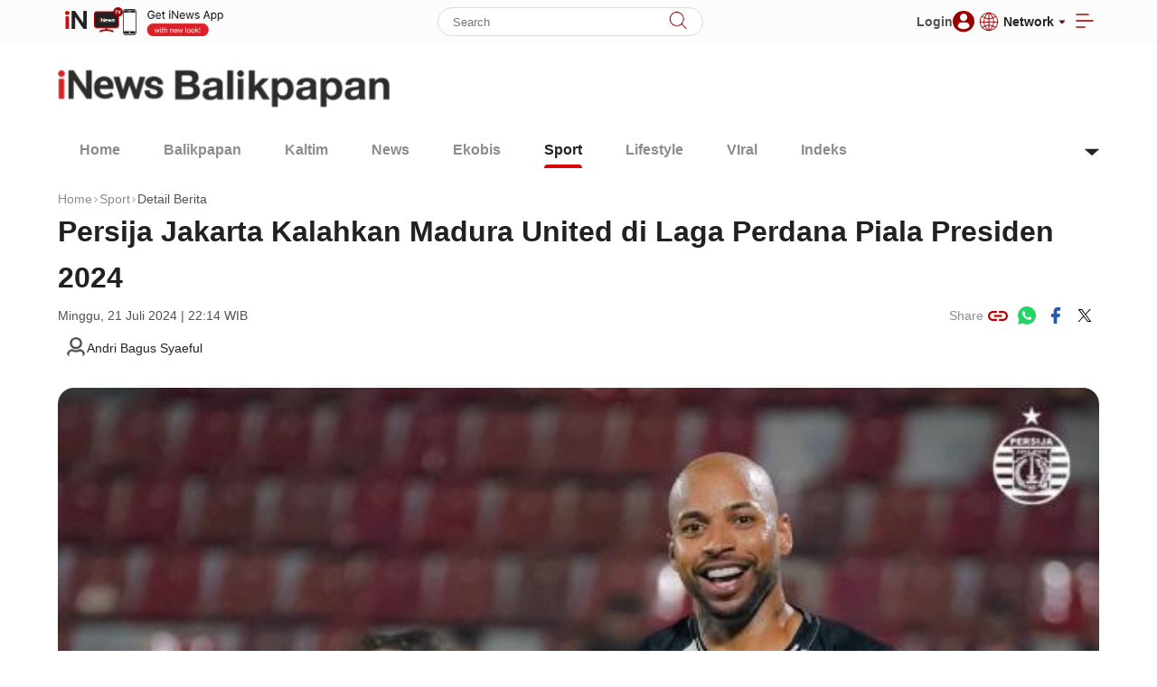

--- FILE ---
content_type: text/html; charset=UTF-8
request_url: https://balikpapan.inews.id/read/470750/persija-jakarta-kalahkan-madura-united-di-laga-perdana-piala-presiden-2024
body_size: 16737
content:
<!DOCTYPE html>
<html lang="id" dir="ltr">

<head>
    <title>Persija Jakarta Kalahkan Madura United di Laga Perdana Piala Presiden 2024</title>
    <meta charset="UTF-8">
    <meta http-equiv="x-dns-prefetch-control" content="on">
    <meta name="viewport" content="initial-scale=1, maximum-scale=1">
    <meta name="title" content="Persija Jakarta Kalahkan Madura United di Laga Perdana Piala Presiden 2024">
    <meta name="description" itemprop="description" content="Persija Jakarta meraih kemenangan 2-1 atas Madura United pada matchday pertama Grup B Piala Presiden 2024.">
    <meta name="keywords" content="Piala Presiden 2024,Persija Jakarta,Madura United,Marko Simic,Carlos Pena" />
    <meta name="author" content="inewsid">

    <link rel="shortcut icon" href="https://static.inews.co.id/network/desktop/img/favicon.png">

    <meta itemprop="name" content="Persija Jakarta Kalahkan Madura United di Laga Perdana Piala Presiden 2024">
    <meta itemprop="image" content="https://img.inews.co.id/media/600/files/networks/2024/07/21/07207_persija-menang-piala-presiden-2024.jpg">
    <meta itemprop="articleSection" content="https://balikpapan.inews.id/read/470750/persija-jakarta-kalahkan-madura-united-di-laga-perdana-piala-presiden-2024" />
    <meta itemprop="thumbnailUrl" content="https://img.inews.co.id/media/600/files/networks/2024/07/21/07207_persija-menang-piala-presiden-2024.jpg" />
    <meta name="googlebot-news" content="index,follow" />
    <meta name="googlebot" content="index,follow">
    <meta name="robots" content="index, follow, max-image-preview:large" />
    <link rel="canonical" href="https://balikpapan.inews.id/read/470750/persija-jakarta-kalahkan-madura-united-di-laga-perdana-piala-presiden-2024" />
            <link rel="amphtml" href="https://balikpapan.inews.id/amp/470750/persija-jakarta-kalahkan-madura-united-di-laga-perdana-piala-presiden-2024" />
        <!-- facebook META -->
    <meta property="fb:app_id" content="963875223784135" />
    <meta property="fb:admins" content="inews.portal.98" />
    <meta property="fb:pages" content="1914899798526721" />
    <meta property="fb:pages" content="223280997726259" />
    <meta property="article:author" content="https://www.facebook.com/inewsdotid/" />
    <meta property="article:publisher" content="https://www.facebook.com/inewsdotid/" />
    <meta property="og:type" content="article" />
    <meta property="og:site_name" content="https://balikpapan.inews.id/">
    <meta property="og:title" content="Persija Jakarta Kalahkan Madura United di Laga Perdana Piala Presiden 2024">
    <meta property="og:url" content="https://balikpapan.inews.id/read/470750/persija-jakarta-kalahkan-madura-united-di-laga-perdana-piala-presiden-2024">
    <meta property="og:description" content="Persija Jakarta meraih kemenangan 2-1 atas Madura United pada matchday pertama Grup B Piala Presiden 2024.">
    <meta property="og:image" content="https://img.inews.co.id/media/600/files/networks/2024/07/21/07207_persija-menang-piala-presiden-2024.jpg">
    <!--twitter cards -->
    <meta name="twitter:card" content="summary_large_image" data-dynamic="true">
    <meta name="twitter:site" content="@inewsdotid" data-dynamic="true">
    <meta name="twitter:title" content="Persija Jakarta Kalahkan Madura United di Laga Perdana Piala Presiden 2024" data-dynamic="true">
    <meta name="twitter:description" content="Persija Jakarta meraih kemenangan 2-1 atas Madura United pada matchday pertama Grup B Piala Presiden 2024." data-dynamic="true">
    <meta name="twitter:creator" content="@inewsdotid" data-dynamic="true">
    <meta name="twitter:image" content="https://img.inews.co.id/media/600/files/networks/2024/07/21/07207_persija-menang-piala-presiden-2024.jpg" data-dynamic="true">
    <meta name="twitter:url" content="https://balikpapan.inews.id/read/470750/persija-jakarta-kalahkan-madura-united-di-laga-perdana-piala-presiden-2024" data-dynamic="true">
    <meta name="twitter:domain" content="https://balikpapan.inews.id/" data-dynamic="true">
    <!-- css -->
    <link rel="stylesheet" href="https://static.inews.co.id/network/desktop/css/bootstrap.min.css?v=1.34">
            <link rel="stylesheet" href="https://static.inews.co.id/network/desktop/css/revamp24/main.min.css?v=1.34">
    <link rel="stylesheet" href="https://static.inews.co.id/network/desktop/css/auto-complete.min.css?v=1.34">
    <script type="text/javascript" src="https://static.inews.co.id/network/desktop/js/jquery-3.5.1.min.js?v=1.34"></script>
    <script type="text/javascript" src="https://static.inews.co.id/network/desktop/js/revamp24/lazy?v=1.34"></script>

    <!-- dns prefetch -->
    <link rel="dns-prefetch" href="https://static.inews.co.id/">
    <link rel="dns-prefetch" href="https://img.inews.co.id/">
    <link rel="dns-prefetch" href="https://securepubads.g.doubleclick.net/" crossorigin>
    <link rel="dns-prefetch" href="https://adservice.google.co.id/" crossorigin>
    <link rel="dns-prefetch" href="https://www.googletagmanager.com/" crossorigin>
    <link rel="dns-prefetch" href="https://www.google-analytics.com/" crossorigin>
    <link rel="dns-prefetch" href="https://sb.scorecardresearch.com/" crossorigin>
    <link rel="dns-prefetch" href="https://www.rctiplus.com/" crossorigin>
    <link rel="dns-prefetch" href="https://www.visionplus.id/" crossorigin>
    <link rel="dns-prefetch" href="https://tpc.googlesyndication.com/" crossorigin>
    <link rel="dns-prefetch" href="https://pagead2.googlesyndication.com/" crossorigin>
    <link rel="dns-prefetch" href="https://www.googletagservices.com/"  crossorigin>

    <!-- preconnect -->
    <link rel="preconnect" href="https://static.inews.co.id/">
    <link rel="preconnect" href="https://img.inews.co.id/">
    <link rel="preconnect" href="https://securepubads.g.doubleclick.net/" crossorigin>
    <link rel="preconnect" href="https://adservice.google.co.id/" crossorigin>
    <link rel="preconnect" href="https://www.googletagmanager.com/" crossorigin>
    <link rel="preconnect" href="https://www.google-analytics.com/" crossorigin>
    <link rel="preconnect" href="https://sb.scorecardresearch.com/" crossorigin>
    <link rel="preconnect" href="https://www.rctiplus.com/" crossorigin>
    <link rel="preconnect" href="https://www.visionplus.id/" crossorigin>
    <link rel="preconnect" href="https://tpc.googlesyndication.com/" crossorigin>
    <link rel="preconnect" href="https://pagead2.googlesyndication.com/" crossorigin>
    <link rel="preconnect" href="https://www.googletagservices.com/" crossorigin>

    <!-- preload  -->
    <link rel="preload" href="https://static.inews.co.id/network/desktop/css/bootstrap.min.css?v=1.34" as="style">
    <link rel="preload" href="https://static.inews.co.id/network/desktop/css/auto-complete.min.css?v=1.34" as="style">

    <!-- dns prefetch detail -->
    <link rel="dns-prefetch" href="https://jsc.mgid.com/" crossorigin>
    <script>

        document.addEventListener("DOMContentLoaded", () => {

            if (getCookie('orion_iNews') != "") {
                let cookies = JSON.parse(getCookie("orion_iNews"));
                DatalayerInfo(cookies.orion_uuid)
            } else if (localStorage.getItem('ssoProfile') !== null) {
                let local = JSON.parse(localStorage.getItem('ssoProfile'))
                DatalayerInfo(local.orion_uuid)
            } else {
                if (getCookie('orion_ID') == "") {
                } else {
                    DatalayerInfo(getCookie('orion_ID'))
                }
            }

        })

        function getCookie(cname) {
            let name = cname + "=";
            let decodedCookie = decodeURIComponent(document.cookie);
            let ca = decodedCookie.split(';');
            for (let i = 0; i < ca.length; i++) {
                let c = ca[i];
                while (c.charAt(0) == ' ') {
                    c = c.substring(1);
                }
                if (c.indexOf(name) == 0) {
                    return c.substring(name.length, c.length);
                }
            }
            return "";
        }

        function DatalayerInfo(orionData) { //insert  datalayer
            orionData = decodeURIComponent(orionData)
            var cari = orionData.search("UN-");
            var jumlahString = orionData.length;

            if (orionData == null) { // jika ada kata UN- dalam cookies
                var user_id = null;
                var userId = null;
            } else {
                var user_id = orionData;
                var userId = orionData;
            }

            if (jumlahString >= 36) { // jika orionData lebih dari 36 kata
                var orion_id_1 = orionData.substring(0, 36);
                var orion_id_2 = orionData.substring(36, jumlahString);
            } else {
                var orion_id_1 = orionData;
                var orion_id_2 = '';
            }

            //hit untuk data layer
            if (cari === 0) { // jika ada kata UN- dalam cookies	
                window.dataLayer = window.dataLayer || [];
					window.dataLayer.push({
					event: 'user_info',
					userId: null,
					orion_id_1: orion_id_1,
					orion_id_2: orion_id_2,
					from: 'HeadBody'
                });
            } else {
                //hit untuk data layer
                window.dataLayer = window.dataLayer || [];
                window.dataLayer.push({
                    event: 'user_info',
                    user_id: orionData,
                    userId: orionData,
                    orion_id_1: orion_id_1,
                    orion_id_2: orion_id_2,
                    from: 'HeadBody'
                });		
            }

        }
    </script>
        <script>
        window.dataLayer = window.dataLayer || [];
        window.dataLayer.push({
            'author': 'Andri Bagus Syaeful',
            'editor': 'Mukmin Azis',
            'article_id': '470750',
            'article_title': 'Persija Jakarta Kalahkan Madura United di Laga Perdana Piala Presiden 2024',
            'pagination': 'page 1',
            'publish_date': '20240721',
            'publish_year': '2024',
            'publish_month': '07',
            'publish_day': '21',
            'publish_time': '22:14',
            'kanal': 'Sport',
            'subkanal': '',
            'regional': 'inewsbalikpapan',
            'content_type': 'article',
            'topics': '',
            'page_type': 'article_page',
            'tags': 'Piala Presiden 2024,Persija Jakarta,Madura United,Marko Simic,Carlos Pena',
            'data_source': 'Non AMP'
        });
    </script>

    <!-- Google Tag Manager -->
    <script>
        (function(w, d, s, l, i) {
            w[l] = w[l] || [];
            w[l].push({
                'gtm.start': new Date().getTime(),
                event: 'gtm.js'
            });
            var f = d.getElementsByTagName(s)[0],
                j = d.createElement(s),
                dl = l != 'dataLayer' ? '&l=' + l : '';
            j.async = true;
            j.src =
                'https://www.googletagmanager.com/gtm.js?id=' + i + dl;
            f.parentNode.insertBefore(j, f);
        })(window, document, 'script', 'dataLayer', 'GTM-5W2Q4KP');
    </script>
    <!-- End Google Tag Manager -->
    <script async src="https://fundingchoicesmessages.google.com/i/pub-9438120642887507?ers=1" nonce="T-1p2ttHQplxuPVBuhXpxQ"></script><script nonce="T-1p2ttHQplxuPVBuhXpxQ">(function() {function signalGooglefcPresent() {if (!window.frames['googlefcPresent']) {if (document.body) {const iframe = document.createElement('iframe'); iframe.style = 'width: 0; height: 0; border: none; z-index: -1000; left: -1000px; top: -1000px;'; iframe.style.display = 'none'; iframe.name = 'googlefcPresent'; document.body.appendChild(iframe);} else {setTimeout(signalGooglefcPresent, 0);}}}signalGooglefcPresent();})();</script>

    <!-- Google Analytics iNews Network -->
    <script async src="https://www.googletagmanager.com/gtag/js?id=UA-214171043-24"></script>
																		<script>
																			window.dataLayer = window.dataLayer || [];
																			function gtag(){dataLayer.push(arguments);}
																			gtag('js', new Date());
																			gtag('config', 'UA-214171043-24');
																		</script>    <!-- / -->

    <!-- Start Alexa Certify Javascript -->
    <!-- <script type="text/javascript">
    _atrk_opts = {
      atrk_acct: "Cucnq1kx0820/9",
      domain: "inews.id",
      dynamic: true
    };
    (function() {
      var as = document.createElement('script');
      as.type = 'text/javascript';
      as.async = true;
      as.src = "https://certify-js.alexametrics.com/atrk.js";
      var s = document.getElementsByTagName('script')[0];
      s.parentNode.insertBefore(as, s);
    })();
  </script>
  <noscript><img src="https://certify.alexametrics.com/atrk.gif?account=Cucnq1kx0820/9" style="display:none" height="1" width="1" alt="" /></noscript> -->
    <!-- End Alexa Certify Javascript -->

    <!-- Begin comScore Tag -->
    <script>
        var _comscore = _comscore || [];
        _comscore.push({
            c1: "2",
            c2: "9013027"
        });
        (function() {
            var s = document.createElement("script"),
                el = document.getElementsByTagName("script")[0];
            s.async = true;
            s.src = "https://sb.scorecardresearch.com/cs/9013027/beacon.js";
            el.parentNode.insertBefore(s, el);
        })();
    </script>
    <noscript>
        <img src="https://sb.scorecardresearch.com/p?c1=2&amp;c2=9013027&amp;cv=3.6.0&amp;cj=1">
    </noscript>
    <!-- End comScore Tag -->
            <script type='text/javascript'>
            var googletag = googletag || {};
            googletag.cmd = googletag.cmd || [];
            googletag.cmd.push(function() {

                googletag.defineSlot('/7108725/Desktop-Detail-Giant', [300, 600], 'div-gpt-ad-1666610064284-0')
                    .setTargeting("balikpapan", ["sport"]).addService(googletag.pubads())
                    .setCollapseEmptyDiv(true);
                googletag.defineSlot('/7108725/Desktop-Detail-TopLeaderboard', [728, 90], 'div-gpt-ad-1575603621672-0')
                    .setTargeting("balikpapan", ["sport"]).addService(googletag.pubads())
                    .setCollapseEmptyDiv(true);
                                    googletag.defineSlot('/7108725/Desktop-Detail-Billboard', [970, 90], 'div-gpt-ad-1464079991176-0')
                        .setTargeting("balikpapan", ["sport"]).addService(googletag.pubads())
                        .setCollapseEmptyDiv(true);
                                googletag.defineSlot('/7108725/Desktop-Detail-Rectangle1', [300, 250], 'div-gpt-ad-1464080212691-0')
                    .setTargeting("balikpapan", ["sport"]).addService(googletag.pubads())
                    .setCollapseEmptyDiv(true);
                googletag.defineSlot('/7108725/Desktop-Detail-Rectangle2', [300, 250], 'div-gpt-ad-1464080276113-0')
                    .setTargeting("balikpapan", ["sport"]).addService(googletag.pubads())
                    .setCollapseEmptyDiv(true);
                googletag.defineSlot('/7108725/Desktop-Detail-Rectangle3', [300, 250], 'div-gpt-ad-1464080364336-0')
                    .setTargeting("balikpapan", ["sport"]).addService(googletag.pubads())
                    .setCollapseEmptyDiv(true);
                googletag.defineSlot('/7108725/Desktop-Detail-BottomBanner', [970, 90], 'div-gpt-ad-1672373613076-0')
                    .setTargeting("balikpapan", ["sport"]).addService(googletag.pubads())
                    .setCollapseEmptyDiv(true);
                googletag.defineOutOfPageSlot('/7108725/Desktop-Refresh', 'div-gpt-ad-desktop-refresh')
                    .setTargeting("balikpapan", ["sport"]).addService(googletag.pubads())
                    .setCollapseEmptyDiv(true);
                googletag.defineOutOfPageSlot('/7108725/Desktop_Network_Interstitial', googletag.enums.OutOfPageFormat.INTERSTITIAL).setTargeting('Network', ["All"]).addService(googletag.pubads());
                googletag.pubads().enableSingleRequest();
                googletag.pubads().enableAsyncRendering();
                googletag.enableServices();
            });
        </script>
        <script type="application/ld+json">
        {
            "@context": "http://schema.org",
            "@type": "WebPage",
            "headline": "Persija Jakarta Kalahkan Madura United di Laga Perdana Piala Presiden 2024",
            "url": "https://balikpapan.inews.id/read/470750/persija-jakarta-kalahkan-madura-united-di-laga-perdana-piala-presiden-2024",
            "datePublished": "2024-07-21T22:14:26+07:00",
            "dateModified": "2024-07-21T22:14:26+07:00",
            "image": "https://img.inews.co.id/media/600/files/networks/2024/07/21/07207_persija-menang-piala-presiden-2024.jpg",
            "thumbnailUrl": "https://img.inews.co.id/media/600/files/networks/2024/07/21/07207_persija-menang-piala-presiden-2024.jpg"
        }
    </script>

    <script type="application/ld+json">
        {
            "@context": "http://schema.org",
            "@type": "NewsArticle",
            "mainEntityOfPage": {
                "@type": "WebPage",
                "@id": "https://balikpapan.inews.id/read/470750/persija-jakarta-kalahkan-madura-united-di-laga-perdana-piala-presiden-2024"
            },
            "headline": "Persija Jakarta Kalahkan Madura United di Laga Perdana Piala Presiden 2024",
            "image": {
                "@type": "ImageObject",
                "url": "https://img.inews.co.id/media/600/files/networks/2024/07/21/07207_persija-menang-piala-presiden-2024.jpg",
                "height": 399,
                "width": 600
            },
            "datePublished": "2024-07-21T22:14:26+07:00",
            "dateModified": "2024-07-21T22:14:26+07:00",
            "author": {
                "@type": "Person",
                "name": "Mukmin Azis"
            },
            "publisher": {
                "@type": "Organization",
                "name": "iNews.id",
                "logo": {
                    "@type": "ImageObject",
                    "url": "https://static.inews.co.id/img/fav/apple-icon-57x57.png",
                    "width": 375,
                    "height": 43
                }
            },
            "description": "Persija Jakarta meraih kemenangan 2-1 atas Madura United pada matchday pertama Grup B Piala Presiden 2024."
        }
    </script>

    <script type="application/ld+json">
        {
            "@context": "https://schema.org",
            "@type": "BreadcrumbList",
            "itemListElement": [{
                    "@type": "ListItem",
                    "position": 1,
                    "item": {
                        "@id": "https://balikpapan.inews.id/",
                        "name": "Home"
                    }
                },
                {
                    "@type": "ListItem",
                    "position": 2,
                    "item": {
                        "@id": "https://balikpapan.inews.id/sport",
                        "name": "Sport"
                    }
                }, {
                    "@type": "ListItem",
                    "position": 3,
                    "item": {
                        "@id": "https://balikpapan.inews.id/read/470750/persija-jakarta-kalahkan-madura-united-di-laga-perdana-piala-presiden-2024",
                        "name": "Detail Berita"
                    }
                }
            ]
        }
    </script>
    <!-- Izooto -->
    <script> window._izq = window._izq || []; window._izq.push(["init"]); </script>
            <!-- <script>
        var orionEmail = getCookie('orion_Email');	
        if (typeof(orionEmail) !== "undefined" && orionEmail !== null) { // jika tidak kosong
            !function(){
                var lotameClientId = '17678';
                var lotameTagInput = {
                data: {},
                config: {
                clientId: Number(lotameClientId)
                }
                };

                // Lotame initialization
                var lotameConfig = lotameTagInput.config || {};
                var namespace = window['lotame_' + lotameConfig.clientId] = {};
                namespace.config = lotameConfig;
                namespace.data = lotameTagInput.data || {};
                namespace.cmd = namespace.cmd || [];
            } ();	
            

            // Create new script element
            const script = document.createElement('script');
            script.src = 'https://tags.crwdcntrl.net/lt/c/17678/lt.min.js';
            document.head.appendChild(script);

        }else if (localStorage.getItem('ssoEmail') !== null) {
            !function(){
                var lotameClientId = '17678';
                var lotameTagInput = {
                data: {},
                config: {
                clientId: Number(lotameClientId)
                }
                };

                // Lotame initialization
                var lotameConfig = lotameTagInput.config || {};
                var namespace = window['lotame_' + lotameConfig.clientId] = {};
                namespace.config = lotameConfig;
                namespace.data = lotameTagInput.data || {};
                namespace.cmd = namespace.cmd || [];
            } ();	
        }
    </script> -->
    <style type="text/css">
        .btn {
            display: inline-block;
            margin-bottom: 0;
            font-weight: 400;
            text-align: center;
            vertical-align: middle;
            touch-action: manipulation;
            cursor: pointer;
            background-image: none;
            border: 1px solid transparent;
            white-space: nowrap;
            padding: 6px 12px;
            font-size: 14px;
            line-height: 1.42857143;
            border-radius: 4px;
            -webkit-user-select: none;
            -moz-user-select: none;
            -ms-user-select: none;
            user-select: none;
        }

        .btn-red {
            background-color: #d92129;
        }

        .text-white {
            color: #fff !important;
        }

        .paging {
            text-align: left;
            font-size: 15px;
            padding: 10px;
            background-color: #f2f2f2;
        }

        .paging a {
            display: inline-block;
            background-color: #fff;
            color: #fff;
            padding: 8px 16px;
            text-decoration: none;
        }

        .paging a.active {
            background-color: #d92129;
            color: #fff !important;
        }

        .paging .string {
            color: #d92129;
        }

        .pull-right {
            float: right;
        }

        .ads-stick {
            position: fixed;
            top: 24%;
            z-index: 0;
            width: 100%;
            -webkit-transition: top 0.2s;
            -moz-transition: top 0.2s;
            -ms-transition: top 0.2s;
            -o-transition: top 0.2s;
            transition: top 0.2s;
        }

        .ads-stick .ads-stick-fluid {
            position: absolute;
            width: calc((95% - 1100px)/ 2);
            display: block;
            top: 0;
        }

        .ads-stick .ads-stick-fluid-left {
            left: 0px;
        }

        .ads-stick .ads-stick-fluid-left .ads-stick-left {
            right: 0;
            position: absolute;
        }

        .ads-stick .ads-stick-fluid-right {
            right: 0px;
        }

        .ads-stick .ads-stick-fluid-right .ads-stick-right {
            left: 0;
            position: absolute;
        }

        .ads_sticky_footer {
            z-index: 99;
            position: fixed;
            left: 50%;
            bottom: 4%;
            width: 100%;
            max-width: 970px;
            max-height: 90px;
            transform: translateX(-50%);
        }
    </style>
</head>

<body id="detail-article">
    <!-- <script>
        var orionEmail = getCookie('orion_Email');	
        if (typeof(orionEmail) !== "undefined" && orionEmail !== null) { // jika tidak kosong
            console.log('Load SSO Lotame Action');
            window.lotame_17678.cmd.push(function() {
                window.lotame_17678.setIdentity(
                    {id: orionEmail, type: 'EMAIL_SHA256'}
                );
            });
        }else if (localStorage.getItem('ssoEmail') !== null) {
            console.log('Load SSO Lotame Action');
            let orionEmail = JSON.parse(localStorage.getItem('ssoEmail'))
            window.lotame_17678.cmd.push(function() {
                window.lotame_17678.setIdentity(
                    {id: orionEmail, type: 'EMAIL_SHA256'}
                );
            });
        }
    </script> -->
    <!-- Google Tag Manager (noscript) -->
    <noscript><iframe src="https://www.googletagmanager.com/ns.html?id=GTM-5W2Q4KP" height="0" width="0" style="display:none;visibility:hidden"></iframe></noscript>
    <!-- Header -->
<div class="topBarWrap">
    <div class="container topBar">
        <!-- left section -->
        <div>
            <a class="logo" href="https://balikpapan.inews.id/" aria-label="logon"><img src="https://static.inews.co.id/img/icon/ic-inews.png" alt="iNews.id" width="40" height="40" loading="lazy"></a>
            <a class="logo" href="https://www.inews.id/?utm_source=tvinewsid" target="_blank" aria-label="logon"><span class="ic-inews-tv"></span></a>
            <div class="app-gateway">
                <img src="https://static.inews.co.id/img/icon/ic-get-app.png" alt="get app" width="100%" height="100%">
                <div class="modal-app-gateway">
                    <div class="qrcode-app">
                        <img src="https://static.inews.co.id/img/barcode-get-app.png" alt="qrcode" height="100%" width="100%">
                    </div>
                    <div class="get-app-wrappp">
                        <p>Scan this QR or download app from:</p>
                        <div class="app-available">
                            <a href="https://play.google.com/store/apps/details?id=id.mncdigital.inews" target="_blank" aria-label="play store">
                                <img src="https://static.inews.co.id/img/play-store.png" alt="play store" width="105" height="36">
                            </a>
                            <a href="https://apps.apple.com/id/app/inews-id/id1443548662" target="_blank" aria-label="app store">
                                <img src="https://static.inews.co.id/img/app-store.png" alt="app store" width="105" height="36">
                            </a>
                        </div>
                    </div>
                </div>
            </div>
        </div>
        <!-- center section -->
        <div class="loading">
            <form class="searchForm" method="get" action="https://www.inews.id/find">
                <input type="text" name="q" id="search" placeholder="Search">
                <button class="btnSearch" type="submit" aria-label="search">
                    <img src="https://static.inews.co.id/img/icon/ic-search.png" alt="search" width="24" height="24">
                </button>
            </form>
        </div>
        <!-- right section -->
        <div class="loading">
            <div id="login" class="loginSection">
                <!-- Login -->
                <!-- punya class hidden -->
                <a class="btnLogin sso-login hidden" href="https://orion.mncportal.id/login?source=inews&lastpage=https://balikpapan.inews.id/read/470750/persija-jakarta-kalahkan-madura-united-di-laga-perdana-piala-presiden-2024">
                    Login
                    <span class="ic-login"></span>
                </a>

                <!-- sudah login -->
                <button type="button" id="openModalSSO" class="sso-logged hidden">
                    <img id="profileThumb" class="image-profile-sso" src="https://static.inews.co.id//img/dummy/profile-dummy.png" alt="user name" width="28" height="28" loading="lazy">
                </button>

                <div id="modalSSO" class="modalLogin sso-logged hidden hide">
                    <div class="modalHeader">
                        <a href="https://orion.mncportal.id/profile" target="_blank">
                            <img class="image-profile-sso" src="https://static.inews.co.id//img/icon/ic-user.png" alt="user name" width="48" height="48" loading="lazy">
                            <div class="userInfo">
                                <span class="detail-username"></span>
                                <span class="detail-name"></span>
                            </div>
                        </a>
                        <button type="button" id="closeModalSSO">
                            <span class="ic-close-modal-sso"></span>
                        </button>
                    </div>
                    <div class="modalBody">
                        <div class="warning">Kelengkapan data diri <span class="profile_percentage"></span>%</div>
                        <div class="infoModal">Bantu kami untuk merekomendasikan konten dengan melengkapi data diri
                            Anda <a href="https://orion.mncportal.id/profile" target="_blank">di sini</a></div>
                    </div>
                    <a class="modalAction" href="https://orion.mncportal.id/dashboard" target="_blank">Dashboard</a>
                    <a id="disconect" class="modalAction" href="https://orion.mncportal.id/logout?source=inews&amp;lastpage=https://balikpapan.inews.id/read/470750/persija-jakarta-kalahkan-madura-united-di-laga-perdana-piala-presiden-2024&disconnect=true">Logout</a>
                </div>
            </div>
            <div class="networkNav">
                <span class="ic-news-network"></span>
                <button id="dropDownNetworkBtn" type="button" class="dropDownBtn">
                    <span class="networkLabel">Network</span>
                    <span class="ic-dropdown-network"></span>
                </button>
            </div>
            <button id="burgerBtn" type="button" aria-label="burger-btn">
                <span class="ic-burger-btn"></span>
            </button>
        </div>
    </div>
</div>
<header>
    <div class="container">
        <div class="header">
            <div class="brand loading" onclick="return window.location.href=`https://balikpapan.inews.id/`" style="cursor:pointer;">
                <img src="https://img.inews.co.id/media/334/files/networks/2023/08/30/balikpapan.png" alt="inews" width="100%" height="100%" loading="lazy">
            </div>
            <div class="adsHeader">
                                    <div class="ads-top-logo">
                                                    <!-- /7108725/Home-TopLeaderboard -->
                            <div id='div-gpt-ad-1575603621672-0' style='height:90px; width:728px; float:right'>
                                <script type='text/javascript'>
                                    googletag.cmd.push(function() {
                                        googletag.display('div-gpt-ad-1575603621672-0');
                                    });
                                </script>
                            </div>
                                            </div>
                            </div>
        </div>
        <ul class="nav-kanal"></ul>
    </div>
</header>
<!-- End Header -->
<!-- Alert SSO -->
<div class="alert-wrapp container hidden">
    <div class="alert-img">
        <img src="https://static.inews.co.id/img/info.svg" title="icon info sso" alt="icon info sso"
            pinger-seen="true" width="21" height="21">
    </div>
    <div class="alert-text">
        <b class="progession-alert2"></b>Bantu kami untuk merekomendasikan konten dengan
            melengkapi data diri Anda <b><a target="_blank" href="https://orion.mncportal.id/profile">di sini</a></b>
    </div>
    <button type="button" class="alert-close">
        <img src="https://static.inews.co.id/img/close.svg" title="icon close" alt="icon close" pinger-seen="true">
    </button>
</div>

<!-- Navigation Kanal -->
<nav class="container">
    <ul class="navigationKanal">
        <li class="navList"><a href="https://balikpapan.inews.id/" class="navLink ">Home</a></li>
                    <li class="navList"><a href="https://balikpapan.inews.id/balikpapan" class="navLink ">Balikpapan</a></li>
                    <li class="navList"><a href="https://balikpapan.inews.id/kaltim" class="navLink ">Kaltim</a></li>
                    <li class="navList"><a href="https://balikpapan.inews.id/news" class="navLink ">News</a></li>
                    <li class="navList"><a href="https://balikpapan.inews.id/ekobis" class="navLink ">Ekobis</a></li>
                    <li class="navList"><a href="https://balikpapan.inews.id/sport" class="navLink navLink-active">Sport</a></li>
                    <li class="navList"><a href="https://balikpapan.inews.id/lifestyle" class="navLink ">Lifestyle</a></li>
                    <li class="navList"><a href="https://balikpapan.inews.id/viral" class="navLink ">VIral</a></li>
                <li class="navList"><a href="https://balikpapan.inews.id/indeks" class="navLink ">Indeks</a></li>
    </ul>
</nav>
<!-- End Navigation Kanal -->
<!-- Stiky Feature -->
<div class="stickyFeature">
    <div class="container stikyContent">
        <div class="leftSection">
            <!-- additional audio -->
            <audio id="audioStiky" class="audioStiky hidden" controls>
                <source type="audio/mpeg">
                Your browser does not support the audio tag.
            </audio>
            <button type="button" id="audioControll" class="audioControll nonActive" disabled>
                <i id="icAudio" class="ic-play-audio"></i> <span id="textAudio">Listen</span>
            </button>
            <!-- end additional audio -->
            <div class="resizeFontDiv">
                <div class="resizeFontToggle">
                    <button type="button" id="smallFont">A</button>
                    <span class="toggleResize"> <span id="toggle"></span> </span>
                    <button type="button" id="largeFont">A</button>
                </div>
                <div class="fontToggleWrapp">
                    <span class="resizeFont">Aa</span>
                    Text
                </div>
            </div>           
            <!-- <div class="comment">
                <i class="icon-7 ic-comment"></i>
                Comment
            </div> -->
            <div class="iconShare">
                <button aria-label="link" id="linkShare" onclick="copyLink()">
                    <i class="icon-7 ic-link-share"></i>
                    <span id="copied">Link Copied!</span>
                </button>
                <button type="button" data-network="whatsapp" onclick="share_sosmed(`whatsapp`, '', `https://balikpapan.inews.id/read/470750/persija-jakarta-kalahkan-madura-united-di-laga-perdana-piala-presiden-2024`)" data-network="whatsapp" class="st-custom-button share-button whatsapp-share-button" data-url="https://balikpapan.inews.id/read/470750/persija-jakarta-kalahkan-madura-united-di-laga-perdana-piala-presiden-2024?utm_medium=sosmed&utm_source=whatsapp" aria-label="whatsapp"><i class="icon-7 ic-wa"></i></button>
                <button type="button" data-network="facebook" onclick="share_sosmed(`facebook`, `Persija Jakarta Kalahkan Madura United di Laga Perdana Piala Presiden 2024`, `https://balikpapan.inews.id/read/470750/persija-jakarta-kalahkan-madura-united-di-laga-perdana-piala-presiden-2024`)" class="st-custom-button share-button facebook-share-button" data-description="https://balikpapan.inews.id/read/470750/persija-jakarta-kalahkan-madura-united-di-laga-perdana-piala-presiden-2024" aria-label="facebook"><i class="icon-7 ic-fb"></i></button>
                <button type="button" data-network="twitter" onclick="share_sosmed(`twitter`, `Persija Jakarta Kalahkan Madura United di Laga Perdana Piala Presiden 2024`, '')" class="st-custom-button share-button twitter-share-button" aria-label="twitter"><i class="icon-7 ic-x"></i></button>
            </div>
        </div>
        <a href="https://balikpapan.inews.id/read/630552/persija-jakarta-ditahan-imbang-malut-united-di-jis-1-1-maxwell-penyelamat" class="readNext">
            <span class="readNextText"> Read Next : Persija Jakarta Ditahan Imbang Malut United di JIS 1-1, Maxwell Penyelamat!</span>
            <span class="ic-next-read"></span>
        </a>
    </div>
    <span id="progressBar" class="container"></span>
</div>    <!-- Main -->
 <main class="container">
     <!-- ads 970x250 -->
     <figure class="ads-970x250 " id="ads-bottom-logo">
                      <div class="ads-bottom-logo">
                                      <!-- /7108725/Desktop-Detail-Billboard -->
                     <div id='div-gpt-ad-1464079991176-0'>
                         <script type='text/javascript'>
                             googletag.cmd.push(function() {
                                 googletag.pubads().addEventListener('slotRenderEnded', function(event) {
                                     if (event.slot.getSlotElementId() === 'div-gpt-ad-1464079991176-0') {
                                         if (!event.isEmpty) {
                                             googletag.display('div-gpt-ad-1464079991176-0');
                                         } else {
                                             var element = document.getElementById("ads-bottom-logo");
                                             element.classList.add("hidden");
                                         }
                                     }
                                 });
                             });
                         </script>
                     </div>
                              </div>
              </figure>
     <!-- end ads 970x250 -->

     <article class="headerArticle">
         <div class="breadcrumb">
             <a href="https://balikpapan.inews.id/">Home</a>
             <img src="https://static.inews.co.id//img/icon/ic-next-page-breadcrumb.png" alt="breadcrumb" width="8" height="8" />
             <a href="https://balikpapan.inews.id/sport">Sport</a>
             <img src="https://static.inews.co.id//img/icon/ic-next-page-breadcrumb.png" alt="breadcrumb" width="8" height="8" />
             <span class="lastPage">Detail Berita</span>
         </div>
         <h1 class="headerTitle">Persija Jakarta Kalahkan Madura United di Laga Perdana Piala Presiden 2024</h1>
         <div class="timeAndShare">
             <div class="createdAt">Minggu, 21 Juli 2024 | 22:14 WIB</div>
             <div class="share">
                 <label for="share">Share</label>
                 <div class="iconShare">
                    <a href="javascript:void(0)" aria-label="link" onclick="copyLink()">
                        <span class="ic-link-share-2"></span>
                        <span id="copied-2">Link Copied!</span>
                    </a>
                     <a onclick="share_sosmed(`whatsapp`, '', `https://balikpapan.inews.id/read/470750/persija-jakarta-kalahkan-madura-united-di-laga-perdana-piala-presiden-2024`)"  data-network="whatsapp" class="st-custom-button share-button whatsapp-share-button" aria-label="whatsapp"><span class="ic-wa"></span></a>
                     <a onclick="share_sosmed(`facebook`, `Persija Jakarta Kalahkan Madura United di Laga Perdana Piala Presiden 2024`, `https://balikpapan.inews.id/read/470750/persija-jakarta-kalahkan-madura-united-di-laga-perdana-piala-presiden-2024`)"  data-network="facebook" class="st-custom-button share-button facebook-share-button" data-description="https://balikpapan.inews.id/read/470750/persija-jakarta-kalahkan-madura-united-di-laga-perdana-piala-presiden-2024" aria-label="facebook"><span class="ic-fb"></span></a>
                     <a onclick="share_sosmed(`twitter`, `Persija Jakarta Kalahkan Madura United di Laga Perdana Piala Presiden 2024`, '')"  data-network="twitter" class="st-custom-button share-button twitter-share-button" aria-label="twitter"><span class="ic-x"></span></a>
                 </div>
             </div>
         </div>
         <ul class="author">
             <li class="authorList">
                <a>
                    <img src="https://static.inews.co.id//img/icon/ic-user-reguler.png" alt="user-anonim" width="24" height="24" loading="lazy">
                    Andri Bagus Syaeful                </a>
             </li>
         </ul>
         <figure class="headerImg ">
             <img src="https://img.inews.co.id/media/600/files/networks/2024/07/21/07207_persija-menang-piala-presiden-2024.jpg" alt="header img" width="1024" height="576" loading="lazy">
             <figcaption>Persija Jakarta meraih kemenangan 2-1 atas Madura United pada matchday pertama Grup B Piala Presiden 2024. (Foto: Persija Jakarta)</figcaption>
         </figure>
     </article>
     <section class="mainBody">
         <article class="bodyArticleWrapper">
             <div class="bodyArticle">
                 <!-- <p class="bodyText"> -->
                                  <p><strong>BALI, iNewsBalikpapan.id -</strong> <a rel='dofollow' href='https://balikpapan.inews.id/tag/persija-jakarta'>Persija Jakarta</a> meraih kemenangan 2-1 atas <a rel='dofollow' href='https://balikpapan.inews.id/tag/madura-united'>Madura United</a> pada matchday pertama Grup B <a rel='dofollow' href='https://balikpapan.inews.id/tag/piala-presiden-2024'>Piala Presiden 2024</a>. Kedua tim bertanding di Stadion Kapten I Wayan Dipta, Bali, Minggu (21/7/2024).</p><p>Madura United mencetak gol cepat melalui Haudi Abdillah yang mencatatkan namanya di papan skor pada menit kesembilan.&nbsp;</p><article class="bacaJuga">                                                    <a href="https://balikpapan.inews.id/read/472762/bantai-madura-united-5-0-arema-fc-lolos-semifinal-piala-presiden-2024" onclick="bacaJugaAnalytics("https://balikpapan.inews.id/read/472762/bantai-madura-united-5-0-arema-fc-lolos-semifinal-piala-presiden-2024", "Sport")">                                                        <img src="https://img.inews.co.id/media/600/files/networks/2024/07/26/d5601_arema-fc-lolos-semifinal-piala-presiden-2024.png" alt="Bantai Madura United 5-0, Arema FC Lolos Semifinal Piala Presiden 2024" width="80" height="80" loading="lazy">                                                        <article>                                                            <div class="bacaJugatitle">Baca Juga</div>                                                            <div class="bacaJugaExcerpt">Bantai Madura United 5-0, Arema FC Lolos Semifinal Piala Presiden 2024</div>                                                        </article>                                                    </a>                                                </article><p>Permainan ketat dengan saling serang dilakukan oleh kedua tim, meskipun intensitas laga tidak terlalu tinggi. Pada menit ke-42, Skuad Macan Kemayoran berhasil menyamakan kedudukan. Riko Simanjuntak mencetak gol lewat sundulannya.</p><p>Sampai akhir babak pertama, tidak ada tambahan gol lagi. Persija Jakarta dan Madura United bermain imbang dengan skor 1-1.</p>                 <!-- </p> -->

                 <p>Editor : Mukmin Azis</p>
             </div>
                              <!-- Pagination -->
                 <div class="pagination" style="margin-bottom: 20px;">
                     <label for="page">Page:</label>
                     <ul id="page" class="paginationContent">
                         <li>
                                                            <a class="prev" href="javascript:;" aria-label="prev-left">
                                    <span class="ic-prev"></span>
                                </a>
                                                      </li>
                         <!-- li Punya class avtive -->
                                                      <li class="pageList active"><a href="https://balikpapan.inews.id/read/470750/persija-jakarta-kalahkan-madura-united-di-laga-perdana-piala-presiden-2024">1</a></li>
                                                      <li class="pageList "><a href="https://balikpapan.inews.id/read/470750/persija-jakarta-kalahkan-madura-united-di-laga-perdana-piala-presiden-2024/2">2</a></li>
                                                  <li>
                                                            <a class="next" href="https://balikpapan.inews.id/read/470750/persija-jakarta-kalahkan-madura-united-di-laga-perdana-piala-presiden-2024/2" aria-label="next">
                                    <span class="ic-next-active"></span>
                                </a>
                                                     </li>
                         <li class="showAll"><a href="https://balikpapan.inews.id/read/470750/persija-jakarta-kalahkan-madura-united-di-laga-perdana-piala-presiden-2024/all">Show All</a></li>
                     </ul>
                 </div>
                 <!-- End Pagination -->
             
             <!-- Google News -->
             <div class="subscribeINews">
                <span>Follow Whatsapp Channel iNews untuk update berita terbaru setiap hari!</span>
                <a href="https://whatsapp.com/channel/0029Va7scI1LdQekZvLynv1H" class="goToFollow" aria-label="Follow WhatsApp Channel">Follow</a>
            </div>

             <!-- Tags -->
             <div class="tags">
                 <label for="tags">Tags:</label>
                 <ul>
                                              <li class="tagList"><a href="https://balikpapan.inews.id/tag/piala-presiden-2024">Piala Presiden 2024</a></li>
                                              <li class="tagList"><a href="https://balikpapan.inews.id/tag/persija-jakarta">Persija Jakarta</a></li>
                                              <li class="tagList"><a href="https://balikpapan.inews.id/tag/madura-united">Madura United</a></li>
                                              <li class="tagList"><a href="https://balikpapan.inews.id/tag/marko-simic">Marko Simic</a></li>
                                              <li class="tagList"><a href="https://balikpapan.inews.id/tag/carlos-pena">Carlos Pena</a></li>
                                      </ul>
             </div>
             <!-- End Tags -->

             <!-- Article Related -->
                              <div class="articleRecommended">
                     <div class="recommendedHeader">
                         <img src="https://static.inews.co.id//img/icon/ic-artikel-terkait.png" alt="icon article related" width="24" height="24" loading="lazy">
                         <div class="recommendedTitleHeadre">Artikel Terkait</div>
                     </div>
                     <div class="recommendedBody">
                                                      <article class="listRecommended">
                                 <a href="https://balikpapan.inews.id/read/630552/persija-jakarta-ditahan-imbang-malut-united-di-jis-1-1-maxwell-penyelamat">
                                     <div class="imgWrapp ">
                                         <img class="thumbnail" src="https://img.inews.co.id/media/250/files/networks/2025/08/23/761b2_maxwell-souza.jpeg" alt="Persija Jakarta Ditahan Imbang Malut United di JIS 1-1, Maxwell Penyelamat!" width="213" height="143" loading="lazy">
                                     </div>
                                     <div class="kanalAndTime">
                                         <div class="kanal">Sport</div>

                                         <div class="postTime">
                                             4 bulan lalu                                         </div>
                                     </div>
                                     <div class="recommendedTitle">Persija Jakarta Ditahan Imbang Malut United di JIS 1-1, Maxwell Penyelamat!</div>
                                 </a>
                             </article>
                                                      <article class="listRecommended">
                                 <a href="https://balikpapan.inews.id/read/559602/jakarta-international-stadium-resmi-jadi-kandang-persija-jakarta">
                                     <div class="imgWrapp ">
                                         <img class="thumbnail" src="https://img.inews.co.id/media/250/files/networks/2025/02/20/a6b33_persija.jpg" alt="Jakarta International Stadium Resmi jadi Kandang Persija Jakarta" width="213" height="143" loading="lazy">
                                     </div>
                                     <div class="kanalAndTime">
                                         <div class="kanal">Sport</div>

                                         <div class="postTime">
                                             10 bulan lalu                                         </div>
                                     </div>
                                     <div class="recommendedTitle">Jakarta International Stadium Resmi jadi Kandang Persija Jakarta</div>
                                 </a>
                             </article>
                                                      <article class="listRecommended">
                                 <a href="https://balikpapan.inews.id/read/557598/liga-1-persija-jakarta-ditahan-persib-bandung-2-2">
                                     <div class="imgWrapp ">
                                         <img class="thumbnail" src="https://img.inews.co.id/media/250/files/networks/2025/02/16/67cd1_persija-vs-persib.jpg" alt="Liga 1: Persija Jakarta Ditahan Persib Bandung 2-2" width="213" height="143" loading="lazy">
                                     </div>
                                     <div class="kanalAndTime">
                                         <div class="kanal">Sport</div>

                                         <div class="postTime">
                                             10 bulan lalu                                         </div>
                                     </div>
                                     <div class="recommendedTitle">Liga 1: Persija Jakarta Ditahan Persib Bandung 2-2</div>
                                 </a>
                             </article>
                                                      <article class="listRecommended">
                                 <a href="https://balikpapan.inews.id/read/498280/polisi-tangkap-enam-pelaku-pengeroyokan-steward-laga-persib-bandung-vs-persija-jakarta">
                                     <div class="imgWrapp ">
                                         <img class="thumbnail" src="https://img.inews.co.id/media/250/files/networks/2024/09/26/bb6d9_6-tersangka-pengeroyokan-steward.jpg" alt="Polisi Tangkap Enam Pelaku Pengeroyokan Steward Laga Persib Bandung vs Persija Jakarta" width="213" height="143" loading="lazy">
                                     </div>
                                     <div class="kanalAndTime">
                                         <div class="kanal">News</div>

                                         <div class="postTime">
                                             1 tahun lalu                                         </div>
                                     </div>
                                     <div class="recommendedTitle">Polisi Tangkap Enam Pelaku Pengeroyokan Steward Laga Persib Bandung vs Persija Jakarta</div>
                                 </a>
                             </article>
                                                      <article class="listRecommended">
                                 <a href="https://balikpapan.inews.id/read/461641/carlos-pena-resmi-arsiteki-persija-jakarta-jebolan-la-masia-barcelona">
                                     <div class="imgWrapp ">
                                         <img class="thumbnail" src="https://img.inews.co.id/media/250/files/networks/2024/06/29/21174_carlos-pena.jpg" alt="Carlos Pena Resmi Arsiteki Persija Jakarta, Jebolan La Masia Barcelona" width="213" height="143" loading="lazy">
                                     </div>
                                     <div class="kanalAndTime">
                                         <div class="kanal">Sport</div>

                                         <div class="postTime">
                                             1 tahun lalu                                         </div>
                                     </div>
                                     <div class="recommendedTitle">Carlos Pena Resmi Arsiteki Persija Jakarta, Jebolan La Masia Barcelona</div>
                                 </a>
                             </article>
                                                      <article class="listRecommended">
                                 <a href="https://balikpapan.inews.id/read/450383/persib-juara-liga-1-2023-2024-kalahkan-madura-united-di-leg-2-final-championship-series">
                                     <div class="imgWrapp ">
                                         <img class="thumbnail" src="https://img.inews.co.id/media/250/files/networks/2024/05/31/b8522_persib-bandung.jpg" alt="Persib Juara Liga 1 2023-2024, Kalahkan Madura United di Leg 2 Final Championship Series" width="213" height="143" loading="lazy">
                                     </div>
                                     <div class="kanalAndTime">
                                         <div class="kanal">Sport</div>

                                         <div class="postTime">
                                             2 tahun lalu                                         </div>
                                     </div>
                                     <div class="recommendedTitle">Persib Juara Liga 1 2023-2024, Kalahkan Madura United di Leg 2 Final Championship Series</div>
                                 </a>
                             </article>
                                              </div>
                 </div>
                          <!-- End Article Related -->

             <!-- Lihat berita lainnya -->
             <a role="button" class="btnMoreNews" target="#newsUpdate">Lihat Berita Lainnya</a>

                              <div>
                    <script src="https://jsc.mgid.com/site/818838.js" async></script><div data-type="_mgwidget" data-widget-id="1336817" data-src-id="${PUBLISHER_ID}"></div> <script>(function(w,q){w[q]=w[q]||[];w[q].push(["_mgc.load"])})(window,"_mgq"); </script> 
                 </div>
                              
             </div>
             <!-- End Ads Geozo -->

             <!-- News Update -->
             <div class="articleRecommended" id="newsUpdate">
                 <div class="recommendedHeader">
                     <img src="https://static.inews.co.id//img/icon/ic-berita-terkini.png" alt="icon news update" width="24" height="24" loading="lazy">
                     <div class="recommendedTitleHeadre">Berita Terkini</div>
                 </div>
                 <div class="recommendedBody">
                                              <article class="listRecommended">
                             <a href="https://balikpapan.inews.id/read/657750/dua-kebakaran-landa-samarinda-7-ruko-dan-satu-rumah-ludes">
                                 <div class="imgWrapp ">
                                     <img class="thumbnail" src="https://img.inews.co.id/media/250/files/networks/2025/12/07/6f1ed_kebakaran.jpg" alt="Dua Kebakaran Landa Samarinda, 7 Ruko dan Satu Rumah Ludes" width="213" height="143" loading="lazy">
                                 </div>
                                 <div class="kanalAndTime">
                                     <div class="kanal">Kaltim</div>
                                     <div class="postTime">
                                                                                  9 jam lalu                                     </div>
                                 </div>
                                 <div class="recommendedTitle">Dua Kebakaran Landa Samarinda, 7 Ruko dan Satu Rumah Ludes</div>
                             </a>
                         </article>
                                              <article class="listRecommended">
                             <a href="https://balikpapan.inews.id/read/657741/ayah-pratama-arhan-meninggal-dunia-azizah-salsha-melayat-ke-blora">
                                 <div class="imgWrapp ">
                                     <img class="thumbnail" src="https://img.inews.co.id/media/250/files/networks/2023/09/14/2962e_profil-nurul-azizah.jpg" alt="Ayah Pratama Arhan Meninggal Dunia, Azizah Salsha Melayat ke Blora" width="213" height="143" loading="lazy">
                                 </div>
                                 <div class="kanalAndTime">
                                     <div class="kanal">Lifestyle</div>
                                     <div class="postTime">
                                                                                  9 jam lalu                                     </div>
                                 </div>
                                 <div class="recommendedTitle">Ayah Pratama Arhan Meninggal Dunia, Azizah Salsha Melayat ke Blora</div>
                             </a>
                         </article>
                                              <article class="listRecommended">
                             <a href="https://balikpapan.inews.id/read/657737/dapat-bantuan-air-bersih-warga-aceh-tamiang-akhiri-10-hari-tanpa-mandi">
                                 <div class="imgWrapp ">
                                     <img class="thumbnail" src="https://img.inews.co.id/media/250/files/networks/2025/12/07/a9478_korban-banjir-bandang.jpg" alt="Dapat Bantuan Air Bersih, Warga Aceh Tamiang Akhiri 10 Hari Tanpa Mandi" width="213" height="143" loading="lazy">
                                 </div>
                                 <div class="kanalAndTime">
                                     <div class="kanal">News</div>
                                     <div class="postTime">
                                                                                  10 jam lalu                                     </div>
                                 </div>
                                 <div class="recommendedTitle">Dapat Bantuan Air Bersih, Warga Aceh Tamiang Akhiri 10 Hari Tanpa Mandi</div>
                             </a>
                         </article>
                                              <article class="listRecommended">
                             <a href="https://balikpapan.inews.id/read/657684/timnas-indonesia-u-22-vs-filipina-garuda-muda-wajib-waspada-di-laga-perdana-sea-games-2025">
                                 <div class="imgWrapp ">
                                     <img class="thumbnail" src="https://img.inews.co.id/media/250/files/networks/2025/12/07/77d39_timnas-indonesia-u-22.jpg" alt="Timnas Indonesia U-22 vs Filipina: Garuda Muda Wajib Waspada di Laga Perdana SEA Games 2025" width="213" height="143" loading="lazy">
                                 </div>
                                 <div class="kanalAndTime">
                                     <div class="kanal">Sport</div>
                                     <div class="postTime">
                                                                                  15 jam lalu                                     </div>
                                 </div>
                                 <div class="recommendedTitle">Timnas Indonesia U-22 vs Filipina: Garuda Muda Wajib Waspada di Laga Perdana SEA Games 2025</div>
                             </a>
                         </article>
                                              <article class="listRecommended">
                             <a href="https://balikpapan.inews.id/read/657458/ukraina-serang-chehnya-drone-kamikperamaze-hantam-ibu-kota-grozny">
                                 <div class="imgWrapp ">
                                     <img class="thumbnail" src="https://img.inews.co.id/media/250/files/networks/2024/03/17/6d270_drone-militer-ukraina.jpeg" alt="Ukraina Serang Chehnya, Drone KamikPeramaze Hantam Ibu Kota Grozny" width="213" height="143" loading="lazy">
                                 </div>
                                 <div class="kanalAndTime">
                                     <div class="kanal">News</div>
                                     <div class="postTime">
                                                                                  2 hari lalu                                     </div>
                                 </div>
                                 <div class="recommendedTitle">Ukraina Serang Chehnya, Drone KamikPeramaze Hantam Ibu Kota Grozny</div>
                             </a>
                         </article>
                                              <article class="listRecommended">
                             <a href="https://balikpapan.inews.id/read/657426/gercep-pos-indo-balikpapan-sentuh-langsung-lansia-dan-disabilitas-buat-blt">
                                 <div class="imgWrapp ">
                                     <img class="thumbnail" src="https://img.inews.co.id/media/250/files/networks/2025/12/06/44923_blt-balikpapan.jpeg" alt="Gercep! Pos Indo Balikpapan Sentuh Langsung Lansia dan Disabilitas buat BLT" width="213" height="143" loading="lazy">
                                 </div>
                                 <div class="kanalAndTime">
                                     <div class="kanal">Balikpapan</div>
                                     <div class="postTime">
                                                                                  2 hari lalu                                     </div>
                                 </div>
                                 <div class="recommendedTitle">Gercep! Pos Indo Balikpapan Sentuh Langsung Lansia dan Disabilitas buat BLT</div>
                             </a>
                         </article>
                                      </div>
             </div>
             <!-- End News Update -->
         </article>
         <aside>
             <figure class="asideAds " id="ads-giant">
                     <div class="r-square">
        <div id='div-gpt-ad-1666610064284-0' >
            <script type='text/javascript'>
                googletag.cmd.push(function() {
					googletag.pubads().addEventListener('slotRenderEnded', function(event) {
						if (event.slot.getSlotElementId() === 'div-gpt-ad-1666610064284-0') {
							if (!event.isEmpty) {
								googletag.display('div-gpt-ad-1666610064284-0');
							} else {
								var element = document.getElementById("ads-giant");
								element.classList.add("hidden");
							}
						}
					});
				});
            </script>
        </div>
    </div>
             </figure>
             <figure class="asideAds " id="ads-rect-1">
                 	<div class="r-square-top">
		<!-- /7108725/Desktop-Home-Rectangle1 -->
		<div id='div-gpt-ad-1464080212691-0' >
			<script type='text/javascript'>
				googletag.cmd.push(function() {
					googletag.pubads().addEventListener('slotRenderEnded', function(event) {
						if (event.slot.getSlotElementId() === 'div-gpt-ad-1464080212691-0') {
							if (!event.isEmpty) {
								googletag.display('div-gpt-ad-1464080212691-0');
							} else {
								var element = document.getElementById("ads-rect-1");
								element.classList.add("hidden");
							}
						}
					});
				});
			</script>
		</div>
	</div>
             </figure>
             <figure class="asideAds " id="ads-rect-2">
                 	<div class="r-square">
		<div id='div-gpt-ad-1464080276113-0'>
			<script type='text/javascript'>
				googletag.cmd.push(function() {
					googletag.pubads().addEventListener('slotRenderEnded', function(event) {
						if (event.slot.getSlotElementId() === 'div-gpt-ad-1464080276113-0') {
							if (!event.isEmpty) {
								googletag.display('div-gpt-ad-1464080276113-0');
							} else {
								var element = document.getElementById("ads-rect-2");
								element.classList.add("hidden");
							}
						}
					});
				});
			</script>
		</div>
	</div>
             </figure>
             <!-- Widget Inews Network -->
<article class="widgetInewsNetwork">
    <div class="headerWidget">iNews.id</div>
            <article class="listWidgetContent">
            <a href="https://www.inews.id/sport/soccer/jadwal-timnas-indonesia-u-22-vs-filipina-di-sea-games-2025-malam-ini">
                <div class="widgetImgWrapp">
                                            <img class="thumbnail" src="https://img.inews.co.id//files/inews_new/2025/11/14/timnas_indonesia_u_22.jpg" alt="Jadwal Timnas Indonesia U-22 Vs Filipina di SEA Games 2025 Malam Ini" width="300" height="300" loading="lazy">
                                    </div>
                <span class="NewsNetwork"></span>
                <div class="widgetdContentTitle">Jadwal Timnas Indonesia U-22 Vs Filipina di SEA Games 2025 Malam Ini</div>
            </a>
        </article>
            <article class="listWidgetContent">
            <a href="https://www.inews.id/news/internasional/presiden-benin-patrice-talon-lolos-dari-kudeta-oleh-sekelompok-perwira-militer">
                <div class="widgetImgWrapp">
                                            <img class="thumbnail" src="https://img.inews.co.id//files/inews_new/2025/12/08/patrice_talon_benin_ap.jpg" alt=" Presiden Benin Patrice Talon Lolos dari Kudeta oleh Sekelompok Perwira Militer" width="100" height="100" loading="lazy">
                                    </div>
                <span class="NewsNetwork"></span>
                <div class="widgetdContentTitle"> Presiden Benin Patrice Talon Lolos dari Kudeta oleh Sekelompok Perwira Militer</div>
            </a>
        </article>
            <article class="listWidgetContent">
            <a href="https://www.inews.id/travel/destinasi/viral-diduga-turis-jepang-curi-baju-di-toko-oleh-oleh-bali">
                <div class="widgetImgWrapp">
                                            <img class="thumbnail" src="https://img.inews.co.id//files/inews_new/2025/12/08/1000265423.jpg" alt="Viral Diduga Turis Jepang Curi Baju di Toko Oleh-Oleh Bali" width="100" height="100" loading="lazy">
                                    </div>
                <span class="NewsNetwork"></span>
                <div class="widgetdContentTitle">Viral Diduga Turis Jepang Curi Baju di Toko Oleh-Oleh Bali</div>
            </a>
        </article>
            <article class="listWidgetContent">
            <a href="https://www.inews.id/news/nasional/prabowo-ingatkan-pejabat-jangan-ada-penyelewengan-dalam-penanganan-bencana">
                <div class="widgetImgWrapp">
                                            <img class="thumbnail" src="https://img.inews.co.id//files/inews_new/2025/12/08/prabowo_pimpin_ratas.jpg" alt="Prabowo Ingatkan Pejabat: Jangan Ada Penyelewengan dalam Penanganan Bencana!" width="100" height="100" loading="lazy">
                                    </div>
                <span class="NewsNetwork"></span>
                <div class="widgetdContentTitle">Prabowo Ingatkan Pejabat: Jangan Ada Penyelewengan dalam Penanganan Bencana!</div>
            </a>
        </article>
            <article class="listWidgetContent">
            <a href="https://www.inews.id/news/internasional/kelab-malam-di-india-terbakar-25-orang-tewas">
                <div class="widgetImgWrapp">
                                            <img class="thumbnail" src="https://img.inews.co.id//files/inews_new/2025/12/08/1000163034.jpg" alt="Kelab Malam di India Terbakar, 25 Orang Tewas" width="100" height="100" loading="lazy">
                                    </div>
                <span class="NewsNetwork"></span>
                <div class="widgetdContentTitle">Kelab Malam di India Terbakar, 25 Orang Tewas</div>
            </a>
        </article>
    </article>
<!-- End Widget Inews Network -->             <figure class="asideAds " id="ads-rect-3">
                 	<div class="r-square">
		<div id='div-gpt-ad-1464080364336-0'>
			<script type='text/javascript'>
				googletag.cmd.push(function() {
					googletag.pubads().addEventListener('slotRenderEnded', function(event) {
						if (event.slot.getSlotElementId() === 'div-gpt-ad-1464080364336-0') {
							if (!event.isEmpty) {
								googletag.display('div-gpt-ad-1464080364336-0');
							} else {
								var element = document.getElementById("ads-rect-3");
								element.classList.add("hidden");
							}
						}
					});
				});
			</script>
		</div>
	</div>
             </figure>
             <figure class="asideAds " id="ads-rect-4">
                             <div class="r-square">
            <div id='div-gpt-ad-1666610483451-0'>
                <script type='text/javascript'>
                   googletag.cmd.push(function() {
					googletag.pubads().addEventListener('slotRenderEnded', function(event) {
						if (event.slot.getSlotElementId() === 'div-gpt-ad-1666610483451-0') {
							if (!event.isEmpty) {
								googletag.display('div-gpt-ad-1666610483451-0');
							} else {
								var element = document.getElementById("ads-rect-4");
								element.classList.add("hidden");
							}
						}
					});
				});
                </script>
            </div>
        </div>
             </figure>
             <div id="frame-rctiplus"></div>
<div id="frame-visionplus"></div>
<script>
     $.ajax({
        url: 'https://sindikasi.inews.id/widget/desktop/rctiplus',
        method: 'GET',
        success: function(html) {
            setTimeout(function() {
                $("#frame-rctiplus").append(html);
            },500);
        }
    });
    $.ajax({
        url: 'https://sindikasi.inews.id/widget/desktop/visionplus',
        method: 'GET',
        success: function(html) {
            setTimeout(function() {
                $("#frame-visionplus").append(html);
            },500);
        }
    });
</script>         </aside>
         <script src="https://static.inews.co.id/js/crypto-js.min.js"></script>
<script>
   $(document).ready(function () {
    counterArticle()
    var embed_yt_element = $('.youtube-embed-wrapper > iframe').length
    if(embed_yt_element){
      $('.youtube-embed-wrapper > iframe').attr('title', "Youtube video player")
    }
    var domain = "id"
    if(domain == "https"){
      getScriptAiml()
    }
   })
    function counterArticle() {
      var path = 'read'
      var detail_id = '470750'
      $.ajax({
        type: 'GET',
        url: "https://balikpapan.inews.id/counter?article_id=" + detail_id,
        dataType: "json",
        success: function (response) {
          console.log(response, "https://balikpapan.inews.id/counter?article_id=" + detail_id)
        },
        error: function (xhr, status, error) {
          console.log(xhr.responseText, '', 'error', "https://balikpapan.inews.id/counter?article_id=" + detail_id)
        }
      });
    }

    function getScriptAiml(){
      let tagging = "piala-presiden-2024"
      $.ajax({
        type: 'GET',
        url: "https://balikpapan.inews.id/detail-script?view=desktop&tagging="+tagging,
        success: function (response) {
          $('#res-aiml').html(response).css("display", "none")
        },
        error: function (xhr, status, error) {
          console.log(xhr, 'error')
        }
      });
    }
</script>                  <div id="res-aiml"></div>
     </section>
 </main>    <!-- JS -->
    <button type="button" id="backToTop" aria-label="backToTop"><span class="backToTop"></span></button>
    <!-- Footer -->
<footer>
    <div class="container">
        <div class="footerBody">
            <div class="withImg">
                <a href="https://www.inews.id/" class="loading">
                    <img src="https://static.inews.co.id//img/logo-footer-inews.png" alt="iNews" width="185" height="67" loading="lazy">
                </a>
                <div class="socmed">
                    <a class="loading" href="https://www.instagram.com/inewsdotid" target="_blank"><img src="https://static.inews.co.id//img/icon/ic-sosmed-ig.png" alt="instagram" width="32" height="32" loading="lazy"></a>
                    <a class="loading" href="https://www.facebook.com/inewsdotid" target="_blank"><img src="https://static.inews.co.id//img/icon/ic-sosmed-fb.png" alt="facebook" width="32" height="32" loading="lazy"></a>
                    <a class="loading" href="https://twitter.com/inewsdotid" target="_blank"><img src="https://static.inews.co.id//img/icon/ic-sosmed-x.png" alt="x" width="32" height="32" loading="lazy"></a>
                    <a class="loading" href="https://www.youtube.com/channel/UCQA6NejSxQguRkD3L8eXHzA" target="_blank"><img src="https://static.inews.co.id//img/icon/ic-sosmed-yt.png" alt="youtube" width="32" height="32" loading="lazy"></a>
                    <a class="loading" href="https://www.tiktok.com/@officialinews" target="_blank"><img src="https://static.inews.co.id//img/icon/ic-sosmed-tt.png" alt="tiktok" width="32" height="32" loading="lazy"></a>
                </div>
                <div class="donwloadApp">
                    <a class="loading" href="https://play.google.com/store/apps/details?id=id.mncdigital.inews" target="_blank"><img src="https://static.inews.co.id//img/get-app-playstore.png" alt="play store" width="103.21" height="38" loading="lazy"></a>
                    <a class="loading" href="https://apps.apple.com/id/app/inews-id/id1443548662" target="_blank"><img src="https://static.inews.co.id//img/get-app-appstore.png" alt="play store" width="103" height="39" loading="lazy"></a>
                </div>
            </div>
            <ul class="listInfoFooter">
                <li>Company Profile</li>
                <li><a href="https://balikpapan.inews.id/page/tentang-kami">Tentang Kami</a></li>
                <li><a href="https://balikpapan.inews.id/page/redaksi">Redaksi</a></li>
                <li><a href="https://balikpapan.inews.id/page/pedoman-media-siber">Pedoman Media Siber</a></li>
                <li><a href="https://balikpapan.inews.id/page/disclaimer">Disclaimer</a></li>
                <li><a href="https://balikpapan.inews.id/page/term-of-service">Terms of Services</a></li>
                <li><a href="https://balikpapan.inews.id/page/privacy-policy">Privacy Policy</a></li>
                <li><a href="https://balikpapan.inews.id/page/kontak-kami">Kontak Kami</a></li>
                <li><a href="https://balikpapan.inews.id/sitemap.xml">Sitemap</a></li>
            </ul>
            <ul class="listInfoFooter">
                <li>Informasi</li>
                <li><a href="https://jobsmnc.co.id/">Karir</a></li>
                <li><a href="https://www.mncgroup.com/business-unit">MNC Group Business</a></li>
                <li><a href="https://www.mncgroup-vp.com/">Profile MNC Group</a></li>
                <li><a href="https://www.mncpeduli.org/about-us">MNC Peduli</a></li>
            </ul>
            <ul class="listInfoFooter">
                <li>MNC portal</li>
                <li><a href="https://www.okezone.com/" target="_blank">Okezone</a></li>
                <li><a href="https://www.sindonews.com/" target="_blank">SINDOnews</a></li>
                <li><a href="https://www.idxchannel.com/" target="_blank">IDXChannel</a></li>
            </ul>
        </div>
    </div>
    </div>
    <div class="license">Copyright ©2024 iNews.id. All Rights Reserved</div>
</footer>
<!-- Modals -->
<div class="modalContainer">
    <!-- Burger Navigation -->
    <div id="burgerMenu">
        <div class="headerBurgerMenu">
            <img src="https://img.inews.co.id/media/334/files/networks/2023/08/30/balikpapan.png" alt="iNews.id" width="60%" height="100%" loading="lazy" onclick="return window.location.href=`https://balikpapan.inews.id/`" style="cursor: pointer">
            <button type="button" id="closeBurgerMenu">
                <span class="ic-close-burger-menu"></span>
            </button>
        </div>
        <div class="bodyBurgerMenu">
            <div class="menuKanal">
                <div class="headerMenuKanal">Kanal</div>
                <ul class="listMenuKanal">
                    <li class="listKanal"><a href="https://www.inews.id/news">News <span class="ic-news-burger"></span></a></li>
                    <li class="listKanal"><a href="https://regional.inews.id/">Daerah <span class="ic-daerah-burger"></span></a></li>
                    <li class="listKanal"><a href="https://www.inews.id/finance">Finance <span class="ic-finance-burger"></span></a></li>
                    <li class="listKanal"><a href="https://www.inews.id/sport">Sport <span class="ic-sport-burger"></span></a></li>
                    <li class="listKanal"><a href="https://www.inews.id/lifestyle">Lifestyle <span class="ic-lifestyle-burger"></span></a></li>
                    <li class="listKanal"><a href="https://www.inews.id/travel">Travel <span class="ic-travel-burger"></span></a></li>
                    <li class="listKanal"><a href="https://www.inews.id/otomotif">Otomotif <span class="ic-otomotif-burger"></span></a></li>
                    <li class="listKanal"><a href="https://www.inews.id/techno">Techno <span class="ic-techno-burger"></span></a></li>
                </ul>
            </div>
            <div class="mncPortal">
                <div class="headerMenuKanal">MNC Portal</div>
                <ul>
                    <li><a href="https://okezone.com/" target="_blank">Okezone</a></li>
                    <li><a href="https://www.idxchannel.com/" target="_blank">IDX Channel</a></li>
                    <li><a href="https://www.sindonews.com/" target="_blank">SINDOnews</a></li>
                </ul>
            </div>
            <div class="liveTV">
                <div class="headerMenuKanal">Live TV</div>
                <ul>
                    <li><a href="https://www.inews.id/streaming">iNews TV</a></li>
                    <li><a href="https://www.inews.id/streaming/rcti">RCTI</a></li>
                    <li><a href="https://www.idxchannel.com/idxc-live">IDX Channel</a></li>
                    <li><a href="https://www.inews.id/streaming/mnctv">MNC TV</a></li>
                    <li><a href="https://www.inews.id/streaming/gtv">GTV</a></li>
                </ul>
            </div>
        </div>
    </div>
    <!-- End Burger Navigation -->

    <!-- Network Dropdown -->
    <div id="networkDropdown">
        <div class="container">
            <div class="networkHeader">
                <span class="textHeader">iNews Network</span>
                <button type="button" id="closeDropdown">
                    <span class="ic-close-dropdown"></span>
                </button>
                <div class="textDesc">Kami membuka kesempatan bagi Anda yang ingin menjadi pebisnis media melalui
                    program iNews.id
                    Network. <a href="https://www.inews.id/submission" target="_blank"> Klik lebih lanjut</a></div>
            </div>
            <div class="dropdownMenu">
                <div class="networkChannel">
                    <ul class="pulau">
                        <li class="listPulau" data-pulau="sumatera">Sumatra</li>
                        <li class="listPulau" data-pulau="jawa">Jawa</li>
                        <li class="listPulau" data-pulau="kalimantan">Kalimantan</li>
                        <li class="listPulau" data-pulau="sulawesi">Sulawesi</li>
                        <li class="listPulau" data-pulau="papua">Papua</li>
                        <li class="listPulau" data-pulau="kep-nusa-tenggara">Kepulauan Nusa Tenggara</li>
                        <!-- <li class="listPulau" data-pulau="kep-bali">Kepulauan Bali</li> -->
                        <li class="listPulau" data-pulau="kep-maluku">Kepulauan Maluku</li>
                    </ul>
                    <span class="lineVertical"></span>
                    <section id="listNetwork">
                        <ul id="kabupaten"></ul>
                    </section>
                </div>
                <div class="networkUpdate">
                    <a href="https://regional.inews.id/" target="_blank">
                        <span>Network Updates</span>
                        <span>News updates from 99+ regions</span>
                        <span class="ic-network-updates"></span>
                    </a>
                    <a href="https://inews.id/apps" target="_blank">
                        <span>Personalize Your News</span>
                        <span>Get your customized local news</span>
                        <span class="ic-personalize"></span>
                    </a>
                </div>
            </div>
        </div>
    </div>
    <!-- End Network Dropdown -->
</div>
<!--  -->
<!-- End Footer -->        <div class="ads_sticky_footer" id="ads_sticky_footer">
        <span class="closeads" style="font-size:12px; color:white; font-weight:600; background: #999;float:right;padding: 2px 6px;cursor: pointer;" onclick="$('.ads_sticky_footer').hide();">Close Ads x</span>
        <div class="r-square">
            <div id='div-gpt-ad-1672373613076-0'>
                <script type='text/javascript'>
                googletag.cmd.push(function() {
                    googletag.pubads().addEventListener('slotRenderEnded', function(event) {
                        if (event.slot.getSlotElementId() === 'div-gpt-ad-1672373613076-0') {
                            if (!event.isEmpty) {
                                googletag.display('div-gpt-ad-1672373613076-0');
                            } else {
                                var element = document.getElementById("ads_sticky_footer");
                                element.classList.add("hidden");
                            }
                        }
                    });
                });
                </script>
            </div>
        </div>
    </div>
    <div id="res-sso"></div>
    <script>
    $(document).ready(function() {
        getScriptSSO()
    })

    function goToLogin() {
        var url = "https://orion.mncportal.id/login?source=inews&lastpage=https://balikpapan.inews.id/read/470750/persija-jakarta-kalahkan-madura-united-di-laga-perdana-piala-presiden-2024"
        window.location.href = url
    }

    function getScriptSSO() {
        $.ajax({
            type: 'GET',
            url: "https://balikpapan.inews.id/load-sso-v2?view=desktop",
            success: function(response) {
                $('#res-sso').html(response).css("display", "none")
            },
            error: function(xhr, status, error) {
                console.log(xhr, 'error')
            }
        });
    }
</script>    <script type="text/javascript" src="https://static.inews.co.id/network/desktop/js/bootstrap.min.js?v=1.34"></script>
    <script type="text/javascript" src="https://static.inews.co.id/network/desktop/js/auto-complete.min.js?v=1.34"></script>
            <script async src="https://securepubads.g.doubleclick.net/tag/js/gpt.js"></script>
        <!--dfp important -->
        <script>
        $(document).ready(function() {
            new autoComplete({
                selector: '#search-input',
                minChars: 1,
                source: function(request, response) {
                    $.getJSON("https://suggestqueries.google.com/complete/search?client=chrome&callback=?", {
                        "jsonp": "suggestCallBack",
                        "hl": "en",
                        "q": request,
                    });
                    suggestCallBack = function(data) {
                        var choices = data[1];
                        var suggestions = [];

                        for (i = 0; i < choices.length; i++) {
                            suggestions.push(choices[i]);
                        }
                        response(suggestions);
                        console.log(response);
                    };
                }
            });
        });
    </script>
    <script type="text/javascript">
        var linkshare = "https://balikpapan.inews.id/read/470750/persija-jakarta-kalahkan-madura-united-di-laga-perdana-piala-presiden-2024";
        var titleshare = "Persija Jakarta Kalahkan Madura United di Laga Perdana Piala Presiden 2024";
    </script>
    <script type="text/javascript" src="https://static.inews.co.id/network/desktop/js/detail.min.js?v=1.34"></script>
    <script type="module" src="https://static.inews.co.id/network/desktop/js/revamp24/script.js?v=1.34"></script>
            <div id='div-gpt-ad-desktop-refresh'>
            <script>
                googletag.cmd.push(function() {
                    googletag.display('div-gpt-ad-desktop-refresh');
                });
            </script>
        </div>
        <script>
        $(document).ready(function() {
            new autoComplete({
                selector: '#search',
                minChars: 1,
                source: function(request, response) {
                    $.getJSON("https://suggestqueries.google.com/complete/search?client=chrome&callback=?", {
                        "jsonp": "suggestCallBack",
                        "hl": "en",
                        "q": request,
                    });
                    suggestCallBack = function(data) {
                        var choices = data[1];
                        var suggestions = [];

                        for (i = 0; i < choices.length; i++) {
                            suggestions.push(choices[i]);
                        }
                        response(suggestions);
                        console.log(response);
                    };
                }
            });
            $('.box-gnews a').click(function() {
                console.log(' Click Google News');
                window.dataLayer.push({
                    event: 'general_event',
                    event_category: 'article_gnews',
                    event_action: 'article_gnews_click',
                    event_label: this.href
                });
            });

            loadAudio()
        });

        function loadAudio(){
            $.ajax({
                url: "https://balikpapan.inews.id/load-audio",
                data:{
                   id: "470750"
                },
                dataType: "json",
                success: function(response) {
                    if(response.code == 200){
                        $('#audioStiky').attr({
                            'src': response.data.data.audio_path,
                        })
                        $('#audioControll').removeClass('nonActive')
                        $('#audioControll').attr('onclick', 'setPlayTracking()')
                        $('#audioControll').removeAttr('disabled')
                        $('#audioStiky').removeClass('hidden')
                    }
                }
            });
        }

        function setPlayTracking(){
            if($('#audio-div').hasClass('play')){
                $('#audio-div').removeClass('play')
                $('#audio-div').addClass('pause')
            }else{
                $('#audio-div').removeClass('pause')
                $('#audio-div').addClass('play')
                window.dataLayer.push({
                    event: 'general_event',
                    event_name: 'play_text2speech',
                    event_category: 'text2speech',
                    event_action: 'play_text2speech_click',
                    event_label: 'https://balikpapan.inews.id/read/470750/persija-jakarta-kalahkan-madura-united-di-laga-perdana-piala-presiden-2024',
                });
            }
        }

        function copyLink() {
            // Copy the text inside the text field
            navigator.clipboard.writeText(linkshare);
        }

        function search(value) {
            console.log(value)
        }

        $( document ).ready(function() {
            setTimeout(function(){
                    $('.fc-message-root').remove();
                    $('body').css('overflow', 'unset')
            },5000);
        });

    function share_sosmed(type, titleshare, linkshare) {
        if (type == "facebook") {
            sharelinkfacebook(linkshare, titleshare + linkshare)
        } else if (type == "twitter") {
            sharelinktwitter(titleshare)
        } else if (type == "whatsapp") {
            sharelinkwhatsapp(titleshare, linkshare)
        }
    }

    function sharelinkfacebook(linkshare, titleshare) {
        window.open("https://www.facebook.com/sharer/sharer.php?u=" + linkshare + "&quote=" + escape(titleshare) + "", "_blank", "toolbar=yes,scrollbars=yes,resizable=yes,width=400,height=400");
    }

    function sharelinktwitter(titleshare) {
        window.open("https://twitter.com/intent/tweet?text=" + escape(titleshare) + "", "_blank", "toolbar=yes,scrollbars=yes,resizable=yes,width=400,height=400");
    }

    function sharelinkwhatsapp(titleshare, linkshare) {
        var share = titleshare != "" ? titleshare : linkshare 
        window.open("https://wa.me/?text=" + encodeURI(share))
    }
    </script>
<script>(function(){function c(){var b=a.contentDocument||a.contentWindow.document;if(b){var d=b.createElement('script');d.innerHTML="window.__CF$cv$params={r:'9acc8df78f99ea0a',t:'MTc2NTUzNTUxMi4wMDAwMDA='};var a=document.createElement('script');a.nonce='';a.src='/cdn-cgi/challenge-platform/scripts/jsd/main.js';document.getElementsByTagName('head')[0].appendChild(a);";b.getElementsByTagName('head')[0].appendChild(d)}}if(document.body){var a=document.createElement('iframe');a.height=1;a.width=1;a.style.position='absolute';a.style.top=0;a.style.left=0;a.style.border='none';a.style.visibility='hidden';document.body.appendChild(a);if('loading'!==document.readyState)c();else if(window.addEventListener)document.addEventListener('DOMContentLoaded',c);else{var e=document.onreadystatechange||function(){};document.onreadystatechange=function(b){e(b);'loading'!==document.readyState&&(document.onreadystatechange=e,c())}}}})();</script><script defer src="https://static.cloudflareinsights.com/beacon.min.js/vcd15cbe7772f49c399c6a5babf22c1241717689176015" integrity="sha512-ZpsOmlRQV6y907TI0dKBHq9Md29nnaEIPlkf84rnaERnq6zvWvPUqr2ft8M1aS28oN72PdrCzSjY4U6VaAw1EQ==" data-cf-beacon='{"rayId":"9acc8df78f99ea0a","version":"2025.9.1","serverTiming":{"name":{"cfExtPri":true,"cfEdge":true,"cfOrigin":true,"cfL4":true,"cfSpeedBrain":true,"cfCacheStatus":true}},"token":"a5d15d5525a645c6a4684d8374aa8884","b":1}' crossorigin="anonymous"></script>
</body>

</html>

--- FILE ---
content_type: text/html; charset=UTF-8
request_url: https://balikpapan.inews.id/counter?article_id=470750
body_size: -259
content:
"Hit Counter"

--- FILE ---
content_type: text/html; charset=UTF-8
request_url: https://balikpapan.inews.id/load-sso-v2?view=desktop
body_size: 1276
content:
"success"<script type="text/javascript" src="https://static.inews.co.id/network/desktop/js/jquery-3.5.1.min.js?v="></script>\
<script>
    $(document).ready(function() {

        if (getCookie('orion_iNews') != "") {
            let cookies = JSON.parse(getCookie("orion_iNews"));
            refreshData(cookies.orion_token, cookies.orion_device, cookies.orion_uuid)
            // window.dataLayer = window.dataLayer || [];
            // window.dataLayer.push({
            //     'user_id': cookies.orion_uuid
            // });
        } else if (localStorage.getItem('ssoProfile') !== null) {
            let local = JSON.parse(localStorage.getItem('ssoProfile'))
            refreshData(local.orion_token, local.orion_device, local.orion_uuid)
            // window.dataLayer = window.dataLayer || [];
            // window.dataLayer.push({
            //     'user_id': local.orion_uuid
            // });
        } else {
            $('.sso-login').removeClass('hidden')
            if (getCookie('orion_ID') == "") {
                createUUID()
            } else {
                // window.dataLayer = window.dataLayer || [];
                // window.dataLayer.push({
                //     'user_id': getCookie('orion_ID')
                // });
            }
        }

        // if (getCookie('unieqOrion') == "") {
        //     createAnonymous()
        // }else{
        //     window.dataLayer = window.dataLayer || [];
        //     window.dataLayer.push({
        //         'user_id': getCookie('unieqOrion')
        //     });
        // }
    })

    function createAnonymous() {
        $.ajax({
            type: "GET",
            url: "https://balikpapan.inews.id/create-anonymous",
            dataType: 'json',
            success: function(response) {
                //    console.log(response)
            },
            error: function(xhr, statusText, err) {
                console.log(xhr, 'error anonymous')
            }
        });
    }

    function createUUID() {

        $.ajax({
            type: "GET",
            url: "https://balikpapan.inews.id/create-uuid",
            dataType: 'json',
            success: function(response) {
                if (response) {
                    // window.dataLayer = window.dataLayer || [];
                    // window.dataLayer.push({
                    //     'user_id': response
                    // });
                    DatalayerInfo(response)
                }
            },
            error: function(xhr, statusText, err) {
                console.log(xhr, 'error sso')
            }
        });
    }


    function refreshData(token, device_id, uuid) {

        $.ajax({
            type: "GET",
            url: "https://balikpapan.inews.id/sso-refresh-data",
            data: {
                "token": token,
                "device_id": device_id,
                "uuid": uuid,
            },
            dataType: 'json',
            success: function(response) {
                if (response) {
                    if (response.status == "success") {
                        loadContent(response)
                    } else {
                        removeContent(response.status)
                    }
                } else {
                    removeContent("failed")
                }
            },
            error: function(xhr, statusText, err) {
                console.log(xhr, 'error sso')
            }
        });
    }

    function profileUser(token, uuid) {

        $.ajax({
            type: "GET",
            url: "https://balikpapan.inews.id/orion-profile-user",
            data: {
                "uuid": uuid,
                "token": token,
            },
            dataType: 'json',
            success: function(response) {
                localStorage.setItem('ssoEmail', JSON.stringify(response));
            },
            error: function(xhr, statusText, err) {
                console.log(xhr, 'error sso')
            }
        });
    }

    function removeContent(status) {
        eraseCookie("orion_iNews", '/', '.inews.' + "id")
        eraseCookie("alert_orion", '/', '.inews.' + "id")
        eraseCookie("orion_Email", '/', '.inews.' + "id")
        $('.sso-login').removeClass('hidden')
        $('.sso-logged').addClass('hidden')
        $('.alert-wrapp').addClass('hidden')
        if (status == "FAILED AUTH") {
            localStorage.removeItem("ssoProfile")
        }
        localStorage.removeItem("ssoNotif")
    }

    function loadContent(response) {

        $('.sso-login').addClass('hidden')
        $('.sso-logged').removeClass('hidden')
        $('.image-profile-sso').attr('src', '')
        $('.image-profile-sso').attr('src', response.values.image_user)
        $('.detail-username').html(response.values.username)
        $('.detail-name').html(response.values.name.replace('+', ' '))
        $('.profile_percentage').html(response.values.progression)
        $('.progession-alert2').text("Kelengkapan data diri " + response.values.progression + "% ")

        let cookies = JSON.parse(getCookie("orion_iNews"));

        let datalstg = {}
        datalstg.orion_uuid = cookies.orion_uuid
        datalstg.orion_device = cookies.orion_device
        datalstg.orion_token = cookies.orion_token

        localStorage.setItem('ssoProfile', JSON.stringify(datalstg));

        if (localStorage.getItem('ssoNotif') === null) {
            let dataNotif = {}
            dataNotif.alert = 1
            localStorage.setItem('ssoNotif', JSON.stringify(dataNotif));
        }

        if (getCookie('alert_orion') != "") {
            $('.alert-wrapp').removeClass('hidden')
        } else if (localStorage.getItem('ssoNotif') !== null) {
            let notif = JSON.parse(localStorage.getItem('ssoNotif'))
            if (notif.alert == 1) {
                $('.alert-wrapp').removeClass('hidden')
            }
        }

        if (getCookie('orion_Email') == "") {
            let profile = JSON.parse(localStorage.getItem('ssoProfile'))
            profileUser(profile.orion_token, profile.orion_uuid)
        }
    }

    $(".alert-close").click(() => {
        eraseCookie('alert_orion', '/', '.inews.' + "id")
        let dataNotif = {}
        dataNotif.alert = 0
        localStorage.setItem('ssoNotif', JSON.stringify(dataNotif));
        $('.alert-wrapp').addClass('hidden')
    })

    function getCookie(cname) {
        let name = cname + "=";
        let decodedCookie = decodeURIComponent(document.cookie);
        let ca = decodedCookie.split(';');
        for (let i = 0; i < ca.length; i++) {
            let c = ca[i];
            while (c.charAt(0) == ' ') {
                c = c.substring(1);
            }
            if (c.indexOf(name) == 0) {
                return c.substring(name.length, c.length);
            }
        }
        return "";
    }

    function eraseCookie(name, path, domain) {
        if (get_cookie(name)) {
            document.cookie = name + "=" +
                ((path) ? ";path=" + path : "") +
                ((domain) ? ";domain=" + domain : "") +
                ";expires=Thu, 01 Jan 1970 00:00:01 GMT";
        }
    }

    function get_cookie(name) {
        return document.cookie.split(';').some(c => {
            return c.trim().startsWith(name + '=');
        });
    }
</script>

--- FILE ---
content_type: text/html; charset=UTF-8
request_url: https://balikpapan.inews.id/load-audio?id=470750
body_size: -246
content:
{"status":true,"data":null,"code":403}

--- FILE ---
content_type: text/html; charset=utf-8
request_url: https://www.google.com/recaptcha/api2/aframe
body_size: 262
content:
<!DOCTYPE HTML><html><head><meta http-equiv="content-type" content="text/html; charset=UTF-8"></head><body><script nonce="oZcphVeCrZnAioDQ91Ghbw">/** Anti-fraud and anti-abuse applications only. See google.com/recaptcha */ try{var clients={'sodar':'https://pagead2.googlesyndication.com/pagead/sodar?'};window.addEventListener("message",function(a){try{if(a.source===window.parent){var b=JSON.parse(a.data);var c=clients[b['id']];if(c){var d=document.createElement('img');d.src=c+b['params']+'&rc='+(localStorage.getItem("rc::a")?sessionStorage.getItem("rc::b"):"");window.document.body.appendChild(d);sessionStorage.setItem("rc::e",parseInt(sessionStorage.getItem("rc::e")||0)+1);localStorage.setItem("rc::h",'1765535535636');}}}catch(b){}});window.parent.postMessage("_grecaptcha_ready", "*");}catch(b){}</script></body></html>

--- FILE ---
content_type: text/css
request_url: https://static.inews.co.id/network/desktop/css/revamp24/main.min.css?v=1.34
body_size: 7612
content:
i.icon-1,i.icon-2,i.icon-3,i.icon-4,i.icon-5,i.icon-6,i.icon-7{font-style:normal!important;background-repeat:no-repeat}h2,h3,h4,h5{line-height:150%;font-style:normal;font-weight:700}h1,h2,h3,h4,h5,p{font-style:normal}#detail-article header,#detail-article nav{z-index:99;background-color:#fff}.stickyFeature .stikyContent .leftSection .comment .ic-comment,.stickyFeature .stikyContent .readNext .ic-next-read,footer,i.icon-1,i.icon-2,i.icon-3,i.icon-4,i.icon-5,i.icon-6,i.icon-7{background-repeat:no-repeat}#burgerMenu .bodyBurgerMenu,:root{scrollbar-color:#333333 #fcfcfc;scrollbar-width:thin}#burgerMenu,#detail-article header,#detail-article nav,#networkDropdown,body{background-color:#fff}*{margin:0;padding:0;box-sizing:border-box}@font-face{font-family:Inter;src:url("../../font/Inter-Regular.woff2"),format("woff2"),url("../../font/Inter-Regular.ttf"),format("truetype")}@font-face{font-family:Inter-Bold;src:url("../../font/Inter-Bold.woff2"),format("woff2"),url("../../font/Inter-Bold.woff2"),format("truetype")}:root{--color-red:#d80605;--color-white:#fff;--color-black:#2d2d2a;--color-maroon:#8a0100;--color-grey:#aeaeae;--color-dark-100:#0b0b0b;--color-dark-75:#171717;--color-dark-50:#2d2d2a;--color-dark-25:#3d3d3d;--color-dark-0:#525252;--color-grey-100:#8c8c8c;--color-grey-75:#9a9a9a;--color-grey-50:#aeaeae;--color-grey-25:#bababa;--color-grey-0:#d1d1d1;--color-light-100:#fff;--color-light-75:#fafafa;--color-light-50:#f4f4f4;--color-light-25:#ebebeb;--color-light-0:#e3e3e3;--color-red-100:#bd0100;--color-red-75:#c80201;--color-red-50:#d80605;--color-red-25:#ff8383;--color-red-0:#ffb9b9;--color-red-light:#fee0e0;--color-maroon-100:#4e0909;--color-maroon-75:#630a0a;--color-maroon-50:#8a0100;--color-maroon-25:#990100;--color-link:#00bfff}i.icon-1{background-image:url(../../../../img/spreed-image/header.png)}i.icon-2{background-image:url(../../../../img/spreed-image/burger-menu.png)}i.icon-3{background-image:url(../../../../img/spreed-image/static-image-1.png)}i.icon-4{background-image:url(../../../../img/spreed-image/static-image-2.png)}i.icon-5{background-image:url(../../../../img/spreed-image/static-image-3.png)}i.icon-6{background-image:url(../../../../img/spreed-image/static-image-4.png)}i.icon-7{background-image:url(../../../../img/spreed-image/static-image-5.png)}body{font-family:Inter,sans-serif;scroll-behavior:smooth;min-height:100vh;scrollbar-color:#bd0100 #333333}h1{font-size:32px;font-weight:700;line-height:51.2px}h2{font-size:24px}h3{font-size:20px}h4{font-size:16px}h5{font-size:14px}p{font-size:16px;font-weight:400;line-height:25.6px}a{color:#00bfff;text-decoration:none;display:block}button{background-color:transparent;border:none}.modalContainer{background:rgba(33,33,33,.6);backdrop-filter:blur(7.5px);width:100vw;height:100vh;position:fixed;top:0;left:0;z-index:999;display:none}#networkDropdown .dropdownMenu .networkChannel #listNetwork #kabupaten .listKabupaten a:hover,#networkDropdown .dropdownMenu .networkChannel .pulau .listPulau.active,#networkDropdown .dropdownMenu .networkChannel .pulau .listPulau:hover{background-color:#990100;color:#fff}@media screen and (max-width:1365px){.container{width:100%;padding:0 clamp(2rem,5vw,128px)}}@media (min-width:1366px){.container{width:1024px;margin:auto}}#detail-article .topBarWrap{position:sticky;top:-1px;z-index:999;width:100%;height:auto;background-color:#fcfcfc}#detail-article .topBarWrap .topBar{height:48px;display:flex;justify-content:space-between;align-items:center}#detail-article .topBarWrap .topBar>div,#detail-article .topBarWrap .topBar>div:last-child .networkNav{display:flex;align-items:center}#detail-article .topBarWrap .topBar>div:first-child{gap:0 16px}#detail-article .topBarWrap .topBar>div:first-child a .ic-inews-tv{width:32.382px;height:28.279px;animation:2.5s linear infinite tvAnimate}@keyframes tvAnimate{0%{content:url("../../../../img/icon/ic-inews-tv.png")}100%{content:url("../../../../img/icon/ic-inews-tv-active.png")}}#detail-article .topBarWrap .topBar>div:first-child .app-gateway{position:relative;width:auto;height:40px;display:flex;align-items:center;justify-content:center}#detail-article .topBarWrap .topBar>div:first-child .app-gateway img{width:112px;height:auto}#detail-article .topBarWrap .topBar>div:first-child .app-gateway .modal-app-gateway{display:none;position:absolute;z-index:999;top:43px;left:-88px;width:370px;height:182px;background-image:url("../../../../img/pattren-bg.png");background-size:106%;background-position:center center;transform:translateY(0);opacity:0;border-radius:0 0 10px 10px;box-shadow:0 1px 4px 0 rgba(143,143,143,.25);align-items:center;gap:32px;padding:24px;overflow:hidden}#detail-article .topBarWrap .topBar>div:first-child .app-gateway .modal-app-gateway.modal-app-gateway-open{display:flex;animation:.5s linear forwards open}@keyframes open{0%{opacity:0;transform:translateY(0)}100%{opacity:1;transform:translateY(10px)}}#detail-article .topBarWrap .topBar>div:first-child .app-gateway .modal-app-gateway.modal-app-gateway-close{display:flex;animation:.3s linear reverse forwards close}@keyframes close{0%{opacity:0;transform:translateY(0);display:none}100%{opacity:1;transform:translateY(10px)}}#detail-article .topBarWrap .topBar>div:first-child .app-gateway .modal-app-gateway .qrcode-app img{width:120px;height:120px;aspect-ratio:1/1}#detail-article .topBarWrap .topBar>div:first-child .app-gateway .modal-app-gateway .get-app-wrappp{display:flex;flex-direction:column;gap:16px;align-items:center}#detail-article .topBarWrap .topBar>div:first-child .app-gateway .modal-app-gateway .get-app-wrappp p{cursor:default;text-align:center;color:#000;font-family:"Century Gothic",sans-serif;font-size:14px;font-style:normal;font-weight:400;line-height:normal;margin-bottom:0}#detail-article .topBarWrap .topBar>div:first-child .app-gateway .modal-app-gateway .get-app-wrappp .app-available{display:flex;flex-direction:column;gap:12px}#detail-article .topBarWrap .topBar>div:first-child .app-gateway .modal-app-gateway .get-app-wrappp .app-available img{width:105px;height:auto}#detail-article .topBarWrap .topBar>div:nth-child(2) .searchForm{position:relative;width:clamp(150px,23vw,310px);height:32px}#detail-article .topBarWrap .topBar>div:nth-child(2) .searchForm input{width:100%;height:100%;border:1px solid #dcdcdc;border-radius:16px;padding:4px 16px}#detail-article main .headerArticle .timeAndShare .share .iconShare #copied-2,.stickyFeature .stikyContent .leftSection .iconShare #linkShare #copied,.stickyFeature .stikyContent .leftSection .iconShare #linkShare #detailPhotoInfo__copied{display:none;border-radius:32px;color:#fff;font-weight:500;font-size:16px;font-style:normal;text-align:center;opacity:0}#detail-article .topBarWrap .topBar>div:nth-child(2) .searchForm input:focus{outline:#212121 solid 1px}#detail-article .topBarWrap .topBar>div:nth-child(2) .searchForm .btnSearch{position:absolute;right:16px;top:50%;transform:translateY(-50%)}#detail-article .topBarWrap .topBar>div:last-child{gap:0 24px}#detail-article .topBarWrap .topBar>div:last-child .loginSection{position:relative}#detail-article .topBarWrap .topBar>div:last-child .loginSection .btnLogin{display:flex;align-items:center;gap:0 8px;font-family:Inter-Bold,sans-serif;font-size:14px;font-weight:700;line-height:21px;color:#525252}#detail-article .topBarWrap .topBar>div:last-child .loginSection .btnLogin .ic-login{content:url("../../../../img/icon/ic-user.png");width:24px;height:24px}#detail-article .topBarWrap .topBar>div:last-child .loginSection .btnLogin.hide,#openModalSSO.hide{display:none}#detail-article .topBarWrap .topBar>div:last-child .networkNav .ic-news-network{content:url("../../../../img/icon/ic-inews-network.png");width:32px;height:32px}#detail-article .topBarWrap .topBar>div:last-child .networkNav .dropDownBtn{cursor:pointer;display:flex;align-items:center}#detail-article .topBarWrap .topBar>div:last-child .networkNav .dropDownBtn .networkLabel{font-family:Inter,sans-serif;font-size:14px;font-weight:700;font-style:normal;line-height:21px;color:#252121}#detail-article .topBarWrap .topBar>div:last-child .networkNav .dropDownBtn .ic-dropdown-network{content:url("../../../../img/icon/ic-drop-down.png");width:18px;height:21px}#burgerMenu .headerBurgerMenu #closeBurgerMenu,#detail-article .topBarWrap .topBar>div:last-child #burgerBtn,#networkDropdown .networkHeader #closeDropdown,.modalLogin .modalHeader #closeModalSSO,.stickyFeature .stikyContent .leftSection .iconShare #linkShare,.stickyFeature .stikyContent .leftSection .iconShare button,.stickyFeature .stikyContent .leftSection .like #btnLike{cursor:pointer}#detail-article .topBarWrap .topBar>div:last-child #burgerBtn .ic-burger-btn{content:url("../../../../img/icon/ic-burger-btn.png");width:32px;height:32px}#detail-article header{width:100%;position:relative}#detail-article header .header{height:98px;display:flex;align-items:center;justify-content:space-between;gap:0 16px}#detail-article header .header .brand{width:auto;height:55px}#detail-article header .header .brand img{width:auto;height:100%;object-fit:contain}#detail-article header .header .adsHeader img,#detail-article main .ads-970x250 img{object-fit:cover;object-position:center center}#detail-article header .header .adsHeader{display:flex;align-items:center;width:clamp(400px,100%,720px);height:100%;overflow:hidden}#detail-article nav{position:relative}#detail-article nav .navigationKanal{position:relative;height:40px;display:flex;align-items:center;justify-content:start;flex-wrap:wrap;list-style:none;margin-bottom:20px;overflow-y:hidden;transition:height .3s ease-in-out}#detail-article nav .navigationKanal.dropDown{height:80px}#detail-article nav .navigationKanal .navList{padding:8px 24px 0;border-radius:8px 8px 0 0;transition:background-color .3s ease-in-out}#detail-article nav .navigationKanal .navList:has(.navLink-active){background-color:#fafafa}#detail-article nav .navigationKanal .navList:hover .navLink::after{transform:translateY(0);transition:.3s ease-in-out}#detail-article nav .navigationKanal .navList:hover{background-color:#fafafa}#detail-article nav .navigationKanal .navList .navLink{position:relative;overflow-y:hidden;padding-bottom:8px;font-family:Inter,sans-serif;font-size:16px;font-weight:700;line-height:24px;color:#8c8c8c}#detail-article nav .navigationKanal .navList .navLink::after{content:"";position:absolute;bottom:0;left:0;width:100%;height:4px;border-radius:4px 4px 0 0;background-color:#d80605;transform:translateY(8px);transition:.3s ease-in-out}#detail-article nav .navigationKanal .navList .navLink.navLink-active,#detail-article nav .navigationKanal .navList .navLink:focus{color:#212121}#detail-article nav .navigationKanal .navList .navLink.navLink-active::after,#detail-article nav .navigationKanal .navList .navLink:focus::after{transform:translateY(0)}#detail-article nav .navigationKanal .ic-dropdown-kanal{cursor:pointer;position:absolute;right:0;top:18px;content:url("../../../../img/icon/ic-dropdown-kanal.png");width:16.667px;height:8.333px;transform:scaleY(1);transition:transform .3s ease-in-out}#detail-article nav .navigationKanal .ic-dropdown-kanal.dropDown{transform:scaleY(-1)}#detail-article main{position:relative;top:-70px}#detail-article main .ads-970x250{position:relative;padding:24px 27px 27px;width:clamp(400px,100%,1024px);height:298px;display:flex;flex-direction:column;align-items:center;justify-content:center;background-color:#fcfcfc;border-radius:20px;margin:0 auto 24px;overflow:hidden}#detail-article main .ads-970x250 figcaption{position:absolute;top:2px;text-align:center;font-size:12px;font-weight:400;line-height:18px;color:#8c8c8c}#detail-article main .ads-970x250 img{width:clamp(400px,100%,970px);height:100%}#detail-article main .headerArticle{height:auto;width:100%;padding-bottom:16px}#detail-article main .headerArticle .breadcrumb{font-family:Inter,sans-serif;font-style:normal;font-weight:400;font-size:14px;line-height:21px;display:flex;align-items:center;color:#8c8c8c;gap:0 4px}#detail-article main .headerArticle .breadcrumb>img{width:8px;height:8px}#detail-article main .headerArticle .breadcrumb>a{color:#8c8c8c}#detail-article main .headerArticle .breadcrumb .lastPage{cursor:default;color:#525252}#detail-article main .headerArticle .headerTitle{color:#212121;font-size:clamp(24px, 5vw, 32px)}#detail-article main .headerArticle .timeAndShare,.pagination{display:flex;justify-content:space-between;align-items:center}#detail-article main .headerArticle .timeAndShare .createdAt{font-family:Inter,sans-serif;font-size:14px;font-weight:400;color:#525252}#detail-article main .headerArticle .timeAndShare .share{display:flex;gap:0 8px;align-items:center}#detail-article main .headerArticle .timeAndShare .share label{font-family:Inter,sans-serif;font-size:14px;font-weight:400;color:#8c8c8c}#detail-article main .headerArticle .timeAndShare .share .iconShare{position:relative;display:flex;align-items:center;gap:0 4px}#detail-article main .headerArticle .timeAndShare .share .iconShare .ic-link-share-2{display:block;content:url("../../../../img/icon/ic-link-share.png");width:32px;height:32px}#detail-article main .headerArticle .timeAndShare .share .iconShare .ic-link-share-2:hover{content:url("../../../../img/icon/ic-link-share-active.png")}#detail-article main .headerArticle .timeAndShare .share .iconShare .ic-wa{display:block;content:url("../../../../img/icon/ic-wa.png");width:32px;height:32px}#detail-article main .headerArticle .timeAndShare .share .iconShare .ic-wa:hover{content:url("../../../../img/icon/ic-wa-active.png")}#detail-article main .headerArticle .timeAndShare .share .iconShare .ic-fb{display:block;content:url("../../../../img/icon/ic-fb.png");width:32px;height:32px}#detail-article main .headerArticle .timeAndShare .share .iconShare .ic-fb:hover{content:url("../../../../img/icon/ic-fb-active.png")}#detail-article main .headerArticle .timeAndShare .share .iconShare .ic-x{display:block;content:url("../../../../img/icon/ic-x.png");width:32px;height:32px}#detail-article main .headerArticle .timeAndShare .share .iconShare .ic-x:hover{content:url("../../../../img/icon/ic-x-active.png")}#detail-article main .headerArticle .author{display:flex;padding:8px 0;list-style:none;gap:0 12px}#detail-article main .headerArticle .author .authorList a{font-size:14px;display:flex;align-items:center;gap:0 8px;padding:0 8px;color:#252121}#detail-article main .headerArticle .author .authorList a:hover,.articleRecommended .recommendedBody .listRecommended a .kanalAndTime .postTime{color:#525252}#detail-article main .headerArticle .author .authorList a img{width:24px;height:24px;border-radius:50%;object-fit:contain;object-position:center center}#detail-article main .headerArticle .headerImg,#detail-article main .mainBody .bodyArticleWrapper .bodyArticle figure,#detail-article main .mainBody .bodyArticleWrapper .bodyArticle h5{width:100%;height:auto;margin:24px 0}#detail-article main .headerArticle .headerImg figcaption,#detail-article main .mainBody .bodyArticleWrapper .bodyArticle div em,#detail-article main .mainBody .bodyArticleWrapper .bodyArticle figure figcaption,#detail-article main .mainBody .bodyArticleWrapper .bodyArticle h5 em{font-family:Inter,sans-serif;font-size:12px;font-weight:400;line-height:18px;color:#525252}#detail-article main .headerArticle .headerImg img{width:clamp(400px,100%,100%);height:576px;border-radius:18px;object-fit:cover;object-position:center top}#detail-article main .mainBody{display:flex;width:100%;height:auto;gap:20px}#detail-article main .mainBody .bodyArticleWrapper{height:auto;width:70%}#detail-article main .mainBody .bodyArticleWrapper .bodyArticle p{font-family:Inter,sans-serif;color:#212121;margin-bottom:24px;font-size:18px}#detail-article main .mainBody .bodyArticleWrapper .bodyArticle p strong{font-weight:700}#detail-article main .mainBody .bodyArticleWrapper .bodyArticle p a,#detail-article main .mainBody .bodyArticleWrapper .bodyArticle p strong a{display:inline-block;color:#00bfff}#detail-article main .mainBody .bodyArticleWrapper .bodyArticle div img,#detail-article main .mainBody .bodyArticleWrapper .bodyArticle figure img,#detail-article main .mainBody .bodyArticleWrapper .bodyArticle h5 img,#detail-article main .mainBody .bodyArticleWrapper .bodyArticle p img{width:clamp(400px,100%,100%);height:auto;border-radius:18px;object-fit:cover;object-position:center center}#detail-article main .mainBody .bodyArticleWrapper .pleaseFollow{display:block;margin:24px 0;font-size:17px;font-weight:400;line-height:27px}#detail-article main .mainBody .bodyArticleWrapper .pleaseFollow a{display:inline-block;color:red}#detail-article main .mainBody aside{display:flex;flex-direction:column;gap:32px 0;width:30%;height:auto;overflow:hidden}#detail-article main .mainBody aside .asideAds{width:100%;height:250px;background-color:#dcdcdc}#detail-article main .mainBody aside .asideAds:nth-child(2){height:600px}#detail-article main .mainBody aside .asideAds img{width:100%;height:auto;object-fit:contain;object-position:center top}#detail-article main .mainBody aside .asideAds figcaption{text-align:center;font-family:Inter,sans-serif;font-size:12px;font-weight:400;line-height:18px;color:#8c8c8c;background-color:#fff}footer{width:100%;height:auto;background-color:#333;background-image:url("../../../../img/footer-bg.png");background-size:100%;background-position:bottom center;background-blend-mode:multiply;border-top:5px solid #8a0100;position:relative;bottom:-20px}footer .footerBody{width:100%;padding:56px 0;display:flex;justify-content:space-between}footer .footerBody .withImg{display:flex;flex-direction:column;gap:32px 0;margin-right:8vw}footer .footerBody .withImg .partOf{display:flex;align-items:center;gap:0 8px}footer .footerBody .withImg .partOf span{font-size:14px;font-weight:400;line-height:25.6px;color:#fff}footer .footerBody .withImg .socmed{display:flex;gap:0 18px}footer .footerBody .withImg .donwloadApp{margin-top:10px;display:flex;justify-content:space-between}footer .footerBody .listInfoFooter{justify-self:flex-end;list-style:none;padding:0 5px}footer .footerBody .listInfoFooter li{margin-bottom:8px}footer .footerBody .listInfoFooter li:first-child{font-size:18px;font-weight:700;line-height:28.8px;color:#fff;margin-bottom:16px}footer .footerBody .listInfoFooter li:hover a{transition:.3s ease-in-out;color:#dcdcdc}footer .footerBody .listInfoFooter li a{font-size:12px;font-weight:400;line-height:18px;color:#fff}footer .license{padding:8px;width:100%;background-color:#212121;text-align:center;font-size:12px;line-height:14.52px;font-weight:400;color:#c5c5c5}.stickyFeature{position:sticky;top:45px;z-index:9;padding-top:16px;height:auto;width:100%;background-color:var(--color-white);box-shadow:0 4px 5px rgba(0,0,0,.12);transform:translateY(-270px);transition:transform .5s ease-in-out}.stickyFeature .stikyContent{position:relative;background-color:#f6f6f6;display:flex;justify-content:space-between;align-items:center;padding:8px 16px;border-radius:10px 10px 0 0}.stickyFeature .stikyContent .leftSection{display:flex;gap:0 16px;align-items:center}.stickyFeature .stikyContent .leftSection audio.audioStiky{width:100px;height:40px;border-radius:2px;background-color:var(--color-light-75);display:none}.stickyFeature .stikyContent .leftSection .audioControll{cursor:pointer;background-color:var(--color-white);display:flex;align-items:center;padding:4px 8px;gap:8px;border-radius:100px;outline:0;font-family:400;font-size:clamp(10px, 1.3vw, 14px);color:var(--color-black)}.stickyFeature .stikyContent .leftSection .audioControll.nonActive{cursor:not-allowed;filter:grayscale(1);opacity:.4}.stickyFeature .stikyContent .leftSection .audioControll .ic-pause-audio,.stickyFeature .stikyContent .leftSection .audioControll .ic-play-audio{display:block;width:32px;height:32px;background-repeat:no-repeat;background-size:32px 32px}.stickyFeature .stikyContent .leftSection .audioControll .ic-pause-audio{background-image:url("../../../../img/icon/ic-pause-audio.png?v=2")}.stickyFeature .stikyContent .leftSection .audioControll .ic-play-audio{background-image:url("../../../../img/icon/ic-play-audio.png?v=2")}.stickyFeature .stikyContent .leftSection .resizeFontToggle{position:absolute;left:55px;bottom:-44px;width:191px;height:37px;border-radius:37px;background-color:var(--color-red-75);padding:4px 16px;display:flex;align-items:center;gap:0 4px;opacity:0;transition:opacity .5s ease-in-out}.stickyFeature .stikyContent .leftSection .resizeFontToggle.active{opacity:1}.stickyFeature .stikyContent .leftSection .resizeFontToggle .toggleResize{transition:opacity .5s ease-in-out;position:relative;display:flex;align-items:center;justify-content:center;width:100%;height:3px;border-radius:3px;background-color:var(--color-white)}.stickyFeature .stikyContent .leftSection .resizeFontToggle .toggleResize #toggle{cursor:grab;width:15px;height:15px;border-radius:50%;background-color:var(--color-white);transition:transform .5s ease-in-out}.stickyFeature .stikyContent .leftSection .resizeFontToggle button{cursor:pointer;font-weight:700;color:var(--color-white)}.stickyFeature .stikyContent .leftSection .resizeFontToggle #smallFont{line-height:24px;font-size:16px}.stickyFeature .stikyContent .leftSection .resizeFontToggle #largeFont{font-size:18px;line-height:28.8px}.stickyFeature .stikyContent .leftSection .comment,.stickyFeature .stikyContent .leftSection .fontToggleWrapp{cursor:pointer;display:flex;align-items:center;background-color:var(--color-white);padding:4px 8px;gap:8px;border-radius:100px;font-family:400;font-size:clamp(10px, 1.3vw, 14px);color:var(--color-black)}.stickyFeature .stikyContent .leftSection .fontToggleWrapp .resizeFont{cursor:pointer;font-size:13px;font-weight:700;line-height:24px;color:var(--color-white);background-color:#b40202;width:32px;height:32px;border-radius:50%;display:flex;align-items:center;justify-content:center}.stickyFeature .stikyContent .leftSection .like{position:relative;display:flex;align-items:center;margin-left:24px;gap:0 4px}.stickyFeature .stikyContent .leftSection .like #btnLike.active .ic-btnlike{content:url("../../../../img/icon/ic-like-active.png")}.stickyFeature .stikyContent .leftSection .like #btnLike.active:hover .ic-btnlike{content:url("../../../../img/icon/ic-like-active.png")!important}.stickyFeature .stikyContent .leftSection .like #btnLike:hover .ic-btnlike{content:url("../../../../img/icon/ic-like-pre-active.png")}.stickyFeature .stikyContent .leftSection .like #btnLike .ic-btnlike{transition:.3s ease-in-out;display:block;content:url("../../../../img/icon/ic-like.png");position:relative;width:25px;height:25px}.stickyFeature .stikyContent .leftSection .like #likeCount{font-size:14px;font-weight:700;line-height:21px;text-align:center;color:var(--color-dark-100)}.stickyFeature .stikyContent .leftSection .comment .ic-comment{display:block;width:32px;height:32px;background-image:url("../../../../img/icon/ic-comment.png?v=2");background-size:32px 32px}.stickyFeature .stikyContent .leftSection .iconShare{background-color:var(--color-white);display:flex;align-items:center;gap:0 8px;padding:4px 16px;border-radius:100px;font-family:400;font-size:clamp(10px, 1.3vw, 14px);color:var(--color-black)}.stickyFeature .stikyContent .leftSection .iconShare span{cursor:default}.stickyFeature .stikyContent .leftSection .iconShare #linkShare .ic-link-share{display:block;background-position:-100px 1px;width:34px;height:34px}.stickyFeature .stikyContent .leftSection .iconShare #linkShare .ic-link-share:hover{background-position:-148px 1px}.stickyFeature .stikyContent .leftSection .iconShare #linkShare #copied{position:absolute;z-index:2;top:52px;transform:translateX(-45px);background-color:rgba(var(--color-dark-100),.9);padding:4px 16px;line-height:150%}.stickyFeature .stikyContent .leftSection .iconShare #linkShare #copied.active{opacity:1;display:block;animation:.5s ease-in-out forwards copyAnimate;background-color:var(--color-dark-100)}.stickyFeature .stikyContent .leftSection .iconShare #linkShare #detailPhotoInfo__copied{position:absolute;top:52px;transform:translateX(-45px);background-color:rgba(var(--color-dark-100),.9);padding:4px 16px;line-height:150%}.stickyFeature .stikyContent .leftSection .iconShare #linkShare #detailPhotoInfo__copied.active{opacity:1;display:block;animation:.5s ease-in-out forwards copyAnimate;background-color:var(--color-dark-100)}.stickyFeature .stikyContent .leftSection .iconShare button .ic-wa{display:block;background-position:-196px 1px;width:34px;height:34px}.stickyFeature .stikyContent .leftSection .iconShare button .ic-wa:hover{background-position:-244px 1px}.stickyFeature .stikyContent .leftSection .iconShare button .ic-fb{display:block;background-position:-291px 1px;width:34px;height:34px}.stickyFeature .stikyContent .leftSection .iconShare button .ic-fb:hover{background-position:-340px 1px}.stickyFeature .stikyContent .leftSection .iconShare button .ic-x{display:block;background-position:-388px 1px;width:34px;height:34px}.stickyFeature .stikyContent .leftSection .iconShare button .ic-x:hover{background-position:-436px 1px}.stickyFeature .stikyContent .readNext{position:relative;display:flex;align-items:center;gap:0 24px;width:351px;background-color:var(--color-white);padding:8px 16px;border-radius:100px}.stickyFeature .stikyContent .readNext:hover .readNextText{color:var(--color-red-75)}.stickyFeature .stikyContent .readNext .readNextText{font-size:clamp(10px, 1.5vw, 16px);font-weight:400;line-height:24px;color:var(--color-dark-100);white-space:nowrap;overflow:hidden;text-overflow:ellipsis}.stickyFeature .stikyContent .readNext .ic-next-read{position:relative;width:24px;height:24px;background-image:url("../../../../img/icon/ic-next-read-v2.png");background-size:15.58px auto;background-position:center;font-style:normal;flex-shrink:0}.stickyFeature #progressBar{position:fixed;bottom:0;left:0;right:0;height:4px;background:linear-gradient(90deg,#821b1a 0,#b91514 50.52%,#761716 100%);transform-origin:0%;transition:transform .5s linear}@media screen and (max-width:1025px){.stickyFeature .stikyContent{padding:8px}.stickyFeature .stikyContent .readNext{width:28%}}#detail-article main .headerArticle .timeAndShare .share .iconShare #copied-2{position:absolute;top:40px;left:-45px;background-color:rgba(33,33,33,.9);padding:4px 16px;line-height:150%;cursor:pointer}#detail-article main .headerArticle .timeAndShare .share .iconShare #copied-2.active{opacity:1;display:block;animation:.5s ease-in-out forwards copyAnimate}@keyframes copyAnimate{0%{opacity:0}100%{opacity:1}}#burgerMenu{position:fixed;top:0;right:-450px;display:flex;flex-direction:column;gap:32px 0;padding:24px;width:423px;height:100vh}#burgerMenu .headerBurgerMenu{display:flex;align-items:center;justify-content:space-between}#burgerMenu .headerBurgerMenu #closeBurgerMenu .ic-close-burger-menu,#networkDropdown .networkHeader #closeDropdown .ic-close-dropdown{content:url("../../../../img/icon/ic-close-burger-menu.png");width:24px;height:24px}#burgerMenu .bodyBurgerMenu{display:flex;width:100%;height:100vh;overflow-y:scroll;flex-direction:column;gap:32px 0}#burgerMenu .bodyBurgerMenu .menuKanal,.widgetInewsNetwork .listWidgetContent a{width:100%;height:auto}#burgerMenu .bodyBurgerMenu .menuKanal .headerMenuKanal{color:#0c0b0b;font-size:20px;font-style:normal;font-weight:700;line-height:160%;margin-bottom:20px;padding-left:16px}#burgerMenu .bodyBurgerMenu .menuKanal .listMenuKanal{list-style:none;width:100%;height:auto;padding:0 16px;display:flex;flex-wrap:wrap;gap:11px}#burgerMenu .bodyBurgerMenu .menuKanal .listMenuKanal .listKanal{width:calc(33.3333333333% - 8px);height:72px;padding:8px 0;border-radius:15px;background:#fefefe;box-shadow:0 6px 12px 0 rgba(28,39,49,.05)}#burgerMenu .bodyBurgerMenu .menuKanal .listMenuKanal .listKanal:hover{box-shadow:0 3px 6px 0 rgba(28,39,49,.05)}#burgerMenu .bodyBurgerMenu .menuKanal .listMenuKanal .listKanal:hover a,.articleRecommended .recommendedBody .listRecommended a:hover .recommendedTitle{color:#bd0100}#burgerMenu .bodyBurgerMenu .menuKanal .listMenuKanal .listKanal a{display:flex;flex-direction:column-reverse;align-items:center;gap:8px 0;color:#0c0b0b;text-align:center;font-size:16px;font-style:normal;font-weight:700;line-height:150%}#burgerMenu .bodyBurgerMenu .menuKanal .listMenuKanal .listKanal a span{display:block}#burgerMenu .bodyBurgerMenu .menuKanal .listMenuKanal .listKanal a .ic-news-burger{content:url("../../../../img/icon/ic-news-burger.png");width:24px;height:24px}#burgerMenu .bodyBurgerMenu .menuKanal .listMenuKanal .listKanal a .ic-daerah-burger{content:url("../../../../img/icon/ic-daerah-burger.png");width:24px;height:24px}#burgerMenu .bodyBurgerMenu .menuKanal .listMenuKanal .listKanal a .ic-finance-burger{content:url("../../../../img/icon/ic-finance-burger.png");width:24px;height:24px}#burgerMenu .bodyBurgerMenu .menuKanal .listMenuKanal .listKanal a .ic-sport-burger{content:url("../../../../img/icon/ic-sport-burger.png");width:24px;height:24px}#burgerMenu .bodyBurgerMenu .menuKanal .listMenuKanal .listKanal a .ic-lifestyle-burger{content:url("../../../../img/icon/ic-lifestyle-burger.png");width:24px;height:24px}#burgerMenu .bodyBurgerMenu .menuKanal .listMenuKanal .listKanal a .ic-travel-burger{content:url("../../../../img/icon/ic-travel-burger.png");width:24px;height:24px}#burgerMenu .bodyBurgerMenu .menuKanal .listMenuKanal .listKanal a .ic-otomotif-burger{content:url("../../../../img/icon/ic-otomotif-burger.png");width:24px;height:24px}#burgerMenu .bodyBurgerMenu .menuKanal .listMenuKanal .listKanal a .ic-techno-burger{content:url("../../../../img/icon/ic-techno-burger.png");width:24px;height:24px}#burgerMenu .bodyBurgerMenu .liveTV .headerMenuKanal,#burgerMenu .bodyBurgerMenu .mncPortal .headerMenuKanal{color:#0c0b0b;font-size:20px;font-style:normal;font-weight:700;line-height:160%;margin-bottom:16px;padding-left:16px}#burgerMenu .bodyBurgerMenu .liveTV ul,#burgerMenu .bodyBurgerMenu .mncPortal ul{list-style:none;width:100%;height:95px;display:flex;flex-direction:column;gap:9px 0;flex-wrap:wrap;padding:0 16px}#burgerMenu .bodyBurgerMenu .mncPortal ul li:hover a{color:#252121}#burgerMenu .bodyBurgerMenu .liveTV ul li a,#burgerMenu .bodyBurgerMenu .mncPortal ul li a{width:max-content;color:#000;font-size:14px;font-style:normal;font-weight:400;line-height:150%}#burgerMenu .bodyBurgerMenu .liveTV ul li:hover a{color:#333}#networkDropdown{position:fixed;top:-580px;left:0;z-index:999;width:100vw;height:auto;padding:32px 0}#networkDropdown .networkHeader{display:flex;justify-content:space-between;align-items:center;gap:8px 0;flex-wrap:wrap;margin-bottom:24px}#networkDropdown .networkHeader span{display:inline-block}#networkDropdown .networkHeader .textHeader{color:#212121;font-size:24px;font-style:normal;font-weight:700;line-height:160%}#networkDropdown .networkHeader .textHeader::first-letter,.widgetInewsNetwork .headerWidget::first-letter,.widgetInewsNetwork .listWidgetContent a .NewsNetwork::first-letter{color:#d80605}#networkDropdown .networkHeader .textDesc{display:block;width:100%;color:#212121;font-size:16px;font-style:normal;font-weight:400;line-height:150%}#networkDropdown .networkHeader .textDesc a{color:#212121;display:inline-block;font-weight:700}#networkDropdown .dropdownMenu{width:100%;height:auto;display:flex;justify-content:space-between;gap:0 32px}#networkDropdown .dropdownMenu .networkChannel{display:flex;width:70%}#networkDropdown .dropdownMenu .networkChannel .pulau{list-style:none;width:33.3333333333%;display:flex;flex-direction:column;gap:4px}#networkDropdown .dropdownMenu .networkChannel #listNetwork #kabupaten .listKabupaten a,#networkDropdown .dropdownMenu .networkChannel .pulau .listPulau{padding:8px 16px;width:100%;cursor:pointer;color:#212121;font-size:16px;font-style:normal;font-weight:700;line-height:150%;border-radius:4px;background-color:transparent;transition:background-color .2s ease-in-out,color .2s ease-in-out}#networkDropdown .dropdownMenu .networkChannel .lineVertical{width:1px;height:100%;border-radius:4px;background:#f2f2f2;margin:0 8px}#networkDropdown .dropdownMenu .networkChannel #listNetwork{width:calc(100% - 244px);height:322px;overflow-y:scroll;scrollbar-width:thin;scrollbar-color:#dcdcdc #fcfcfc}#networkDropdown .dropdownMenu .networkChannel #listNetwork #kabupaten{list-style:none;width:100%;display:flex;flex-wrap:wrap;gap:4px 16px}#networkDropdown .dropdownMenu .networkChannel #listNetwork #kabupaten .listKabupaten{width:calc(50% - 8px)}#networkDropdown .dropdownMenu .networkUpdate{width:clamp(150px,30vw,230px);display:flex;flex-direction:column;gap:16px 0;justify-content:end}#networkDropdown .dropdownMenu .networkUpdate a{position:relative;display:flex;padding:16px;flex-direction:column;align-items:flex-start;gap:8px;border-radius:16px;border:1px solid #dcdcdc;background:#fefefe;overflow:hidden}#networkDropdown .dropdownMenu .networkUpdate a span{position:relative;z-index:1;color:#212121;font-size:16px;font-style:normal;font-weight:700;line-height:150%}#networkDropdown .dropdownMenu .networkUpdate a span:nth-child(2){font-size:12px;font-weight:400}#networkDropdown .dropdownMenu .networkUpdate a span:last-child{position:absolute;right:-50px;top:0}#networkDropdown .dropdownMenu .networkUpdate a .ic-network-updates{position:relative;z-index:0;content:url("../../../../img/icon/ic-world.png");width:106.25px;height:auto}#networkDropdown .dropdownMenu .networkUpdate a .ic-personalize{position:relative;z-index:0;content:url("../../../../img/icon/ic-people.png");width:120px;height:auto}#networkDropdown .dropdownMenu .networkUpdate a:hover span{z-index:0}#networkDropdown .dropdownMenu .networkUpdate a:hover .ic-network-updates{content:url("../../../../img/icon/ic-world-active.png")}#networkDropdown .dropdownMenu .networkUpdate a:hover .ic-personalize{content:url("../../../../img/icon/ic-people-active.png")}.pagination label{font-size:14px;line-height:21px;font-weight:700;font-style:normal;color:#242424}.pagination .paginationContent{list-style:none;display:flex;align-items:center;gap:0 8px}.pagination .paginationContent .pageList{width:24px;height:24px}.pagination .paginationContent .pageList a{font-size:14px;font-weight:400;line-height:24px;color:#8c8c8c;text-align:center;transition:color .2s ease-in-out}.pagination .paginationContent .pageList.active,.pagination .paginationContent .pageList:hover{background-color:#bd0100;border-radius:50%}.pagination .paginationContent .pageList.active a,.pagination .paginationContent .pageList:hover a{color:#fff}.pagination .paginationContent .showAll a{font-size:14px;font-weight:400;line-height:21px;color:#212121}.pagination .paginationContent li .next,.pagination .paginationContent li .prev{line-height:12px}.pagination .paginationContent li .prev .ic-prev{content:url("../../../../img/icon/ic-arrow-left.png");width:9px;height:auto}.pagination .paginationContent li .prev .ic-prev-active{content:url("../../../../img/icon/ic-arrow-left-active.png");width:9px;height:auto}.pagination .paginationContent li .next .ic-next-active{content:url("../../../../img/icon/ic-arrow-right-active.png");width:9px;height:auto}.pagination .paginationContent li .next .ic-next{content:url("../../../../img/icon/ic-arrow-right.png");width:9px;height:auto}.tags{display:flex;align-items:start;gap:0 18px;margin-top:32px}.tags ul{display:flex;flex-wrap:wrap;gap:8px;list-style:none}.tags ul .tagList{width:auto;height:37px;padding:8px;border-radius:37px;border:1px solid #bd0100;transition:.3s ease-in-out}.tags ul .tagList a{font-size:14px;line-height:17px;font-weight:400;color:#bd0100;text-align:center}.tags ul .tagList:hover,input:checked+.slider{background-color:#bd0100}.tags ul .tagList:hover a{color:#fcfcfc}.bacaJuga{width:clamp(400px,100%,672px);height:96px;background-color:#f9f9f9;margin-bottom:24px;padding:8px 16px 8px 20px;border-radius:10px;border-left:8px solid #bd0100;transition:.3s ease-in-out}.bacaJuga a{display:flex;align-items:center;gap:0 12px}.bacaJuga a img{border-radius:20px;object-fit:cover;object-position:center center}.bacaJuga a article .bacaJugatitle{color:#bd0100;font-weight:700;line-height:24px;font-size:16px;font-style:normal}.bacaJuga a article .bacaJugaExcerpt{color:#212121;font-weight:700;line-height:24px;display:-webkit-box;-webkit-box-orient:vertical;-webkit-line-clamp:2;text-overflow:ellipsis;overflow:hidden}.bacaJuga:hover{transform:translate(-1px,-4px);box-shadow:0 4px 4px rgba(0,0,0,.25)}.articleRecommended,.widgetInewsNetwork .listWidgetContent:first-of-type a{width:100%}.articleRecommended .recommendedHeader{display:flex;gap:0 8px;align-items:center;margin-bottom:16px;margin-top:32px}.articleRecommended .recommendedHeader .recommendedTitleHeadre{font-family:Inter-Bold,sans-serif;font-size:20px;font-style:normal;font-weight:700;line-height:150%;color:#212121}.articleRecommended .recommendedBody{display:flex;flex-wrap:wrap;gap:16px;border-radius:12px;padding:16px;background-color:#f9f9f9;box-shadow:0 6px 12px rgba(28,39,49,.05)}.articleRecommended .recommendedBody .listRecommended{width:calc(33.3333333333% - 11px);height:auto}.articleRecommended .recommendedBody .listRecommended a{display:flex;flex-direction:column;gap:8px 0}.articleRecommended .recommendedBody .listRecommended a:hover .thumbnail,.widgetInewsNetwork .listWidgetContent a:hover .widgetImgWrapp .thumbnail{transform:scale(1.1)}.articleRecommended .recommendedBody .listRecommended a .imgWrapp{position:relative;width:100%;height:clamp(100px,13vw,143px);overflow:hidden;border-radius:20px}.articleRecommended .recommendedBody .listRecommended a .imgWrapp .thumbnail{transition:transform .3s ease-in-out;width:100%;height:143px;object-fit:cover;object-position:center top}.articleRecommended .recommendedBody .listRecommended a .imgWrapp .multimediaIcon,.widgetInewsNetwork .listWidgetContent a .widgetImgWrapp .multimediaIcon{position:absolute;top:11px;left:11px}.articleRecommended .recommendedBody .listRecommended a .kanalAndTime{display:flex;gap:0 10px;justify-content:space-between;width:100%}.articleRecommended .recommendedBody .listRecommended a .recommendedTitle,.widgetInewsNetwork .listWidgetContent a .widgetdContentTitle,.widgetInewsNetwork .listWidgetContent:first-of-type a .widgetdContentTitle{display:-webkit-box;-webkit-box-orient:vertical;text-overflow:ellipsis;font-style:normal;overflow:hidden;font-weight:700}.articleRecommended .recommendedBody .listRecommended a .kanalAndTime .kanal,.articleRecommended .recommendedBody .listRecommended a .kanalAndTime .postTime{font-weight:700;font-size:clamp(8px, 1vw, 12px);line-height:18px;color:#d80605}.articleRecommended .recommendedBody .listRecommended a .recommendedTitle{font-size:clamp(10px, 1.5vw, 14px);color:#2d2d2a;-webkit-line-clamp:4;line-height:150%}.newsLocation{margin-top:32px;width:100%;height:auto}.newsLocation .locationHeader{width:100%;height:56px;display:flex;align-items:center;justify-content:space-between}.newsLocation .locationHeader .locationHeaderTitle{position:relative;color:#212121;display:flex;align-items:center;font-family:Inter-Bold,sans-serif;font-size:20px;font-style:normal;font-weight:700;line-height:150%}.newsLocation .locationHeader .locationHeaderTitle::before{content:url("../../../../img/icon/ic-news-location.png");width:20px;height:20px;margin-right:10px;position:relative;left:0;top:-3px}.newsLocation .locationBody{padding-top:18px;width:100%;height:auto;border-radius:0 0 16px 16px;background-color:#fafafa;box-shadow:0 4px 4px rgba(31,30,30,.1)}.newsLocation .locationBody .locationTitle{font-size:16px;font-weight:400;line-height:25.6px;color:#8c8c8c;text-align:center}.newsLocation .locationBody .locationImg{width:max-content;height:auto;margin:16px auto 17px}.newsLocation .locationBody .locationImg img{width:clamp(330px,45vw,584px);height:auto;object-fit:contain;object-position:center center}.btnMoreNews{cursor:pointer;width:max-content;margin:32px auto;display:flex;align-items:center;gap:0 4px;padding:8px 8px 8px 16px;border-radius:20px;background-color:#212121;color:#f4f4f4;font-size:16px;line-height:24px;font-weight:700;transition:transform .3s ease-in-out}.btnMoreNews:hover{transform:translateY(-4px);box-shadow:0 1px 4px rgba(31,30,30,.747)}.btnMoreNews::after{content:url("../../../../img/icon/ic-arrow-down.png");margin:0 4px;line-height:12px}.switch{position:relative;display:inline-block;width:32px;height:20px;border-radius:10px;overflow:hidden}.switch input{opacity:0;height:0;width:0}.slider{position:absolute;cursor:pointer;top:0;left:0;right:0;bottom:0;background-color:#acacac;-webkit-transition:.4s;transition:.4s ease-in-out}#backToTop,.slider::before{transition:.5s ease-in-out}.slider::before{position:absolute;content:"";height:16px;width:16px;left:2px;top:2px;background-color:#fff;border-radius:50%;box-shadow:1px 0 0 rgba(0,0,0,.14)}input:checked+.slider::before{-webkit-transform:translateX(70%);-ms-transform:translateX(70%);transform:translateX(70%);box-shadow:rgba(0,0,0,.14)}.widgetInewsNetwork{width:100%;height:auto;background-color:#212121;padding:16px;border-radius:6px}.widgetInewsNetwork .headerWidget{text-align:center;color:#f2f2f2;font-weight:700;font-size:16px;font-style:normal;line-height:150%;margin-bottom:16px}.widgetInewsNetwork .listWidgetContent{padding:8px 0;height:auto;overflow:auto}.widgetInewsNetwork .listWidgetContent:first-of-type{margin-bottom:16px}.widgetInewsNetwork .listWidgetContent:first-of-type a .widgetImgWrapp{float:unset;position:relative;width:100%;height:clamp(100px,13vw,178px);overflow:hidden;border-radius:16px;margin-bottom:16px}.widgetInewsNetwork .listWidgetContent:first-of-type a .widgetImgWrapp .thumbnail{transition:transform .3s ease-in-out;width:100%;height:auto;object-fit:cover;object-position:center center}.widgetInewsNetwork .listWidgetContent:first-of-type a .widgetImgWrapp .multimediaIcon{width:32px;height:32px;position:absolute;top:11px;left:11px}.widgetInewsNetwork .listWidgetContent:first-of-type a .widgetdContentTitle{margin-top:8px;font-size:clamp(10px, 1.5vw, 14px);line-height:21px;-webkit-line-clamp:3}.widgetInewsNetwork .listWidgetContent a .widgetdContentTitle{margin-top:4px;color:#f2f2f2;font-size:12px;line-height:18px;-webkit-line-clamp:4}.widgetInewsNetwork .listWidgetContent a .NewsNetwork{display:block;color:#f2f2f2;font-size:12px;font-weight:700}.widgetInewsNetwork .listWidgetContent a .widgetImgWrapp{position:relative;width:clamp(70px,7vw,84px);height:auto;overflow:hidden;border-radius:8px;float:left;margin-right:8px}.popularTopic ul .five::before,.popularTopic ul .four::before,.popularTopic ul .one::before,.popularTopic ul .three::before,.popularTopic ul .two::before{content:"";background-size:100%;background-repeat:no-repeat;width:29px;height:37px;margin-right:8px}.widgetInewsNetwork .listWidgetContent a .widgetImgWrapp .thumbnail{transition:transform .3s ease-in-out;width:100%;height:auto;object-fit:cover;object-position:center center;aspect-ratio:1/1}.modalLogin .modalHeader a .userInfo .detail-name,.modalLogin .modalHeader a .userInfo .detail-username{width:244px;text-overflow:ellipsis;display:inline-block;font-style:normal;overflow:hidden;white-space:nowrap}.popularTopic{background-color:#fcfcfc;padding:16px 10px;box-shadow:0 2px 4px rgba(28,39,49,.05);border-radius:18px}.popularTopic .headerPop{font-size:18px;margin-bottom:8px;font-style:normal;font-weight:700;line-height:150%}.popularTopic ul .one::before{background-image:url("../../../../img/icon/top-1.png")}.popularTopic ul .two::before{background-image:url("../../../../img/icon/top-2.png")}.popularTopic ul .three::before{background-image:url("../../../../img/icon/top-3.png")}.popularTopic ul .four::before{background-image:url("../../../../img/icon/top-4.png")}.popularTopic ul .five::before{background-image:url("../../../../img/icon/top-5.png")}.popularTopic ul .popularTopicList{display:flex;align-items:center;margin-bottom:16px}.popularTopic ul .popularTopicList:last-child{margin-bottom:0}.popularTopic ul .popularTopicList a{font-size:16px;width:100%;white-space:nowrap;overflow:hidden;text-overflow:ellipsis;color:#212121;font-weight:700;line-height:24px}#openModalSSO{cursor:pointer;width:28px;height:28px;display:flex;align-items:center}#openModalSSO img{border-radius:50%;object-fit:cover;object-position:center center}.modalLogin{position:absolute;right:-4.3vw;top:37px;width:384px;padding:20px;flex-direction:column;display:flex;gap:16px 0;background-color:#feffff;box-shadow:0 25px 60px -10px rgba(28,39,49,.12);border-radius:20px;animation:.5s ease-in-out forwards showAnimasi;overflow:hidden}.modalLogin .modalHeader{position:relative;display:flex}.modalLogin .modalHeader a{display:flex;height:auto;gap:0 16px;padding:8px 0}.modalLogin .modalHeader a img{width:48px;height:48px;border-radius:50%;object-fit:cover;object-position:center center;overflow:hidden;flex-shrink:0}.modalLogin .modalHeader a .userInfo .detail-username{color:#1a2128;font-size:14px;font-weight:400;line-height:140%}.modalLogin .modalHeader a .userInfo .detail-name{color:#de2027;font-size:18px;font-weight:700;line-height:140%}.modalLogin .modalHeader #closeModalSSO .ic-close-modal-sso{content:url("../../../../img/icon/ic-close-modal-sso.png");width:20px;height:20px;position:absolute;top:0;right:0}.modalLogin .modalBody .warning{color:#000;font-size:14px;font-style:normal;font-weight:700;line-height:140%;margin-bottom:8px}.modalLogin .modalBody .infoModal{color:#000;font-size:14px;font-style:normal;font-weight:400;line-height:140%}.modalLogin .modalBody .infoModal a{color:#de2027;display:inline-block;font-weight:700}.modalLogin .modalAction{width:max-content;color:#de2027;font-size:14px;font-style:normal;font-weight:700;line-height:140%}.modalLogin.hide{display:none;opacity:0}@keyframes hideAnimasi{0%{opacity:0}100%{display:none}}@keyframes showAnimasi{0%{opacity:0}50%{opacity:1}100%{display:flex}}.adsWrapper{display:flex;flex-direction:column;gap:24px 0}.adsWrapper .adsPlacement{position:relative;width:100%;height:auto;background-color:#f4f4f4;display:flex;flex-direction:column;align-items:center}@keyframes shimmer{0%{background-position:100% 0}100%{background-position:-100% 0}}.hidden{display:none!important}.ads_sticky_footer{width:1100px;height:50px;position:fixed;bottom:20px;left:50%;transform:translateX(-50%);background-color:#dcdcdc;z-index:999;display:flex;align-items:center;justify-content:center;overflow:hidden}.ads_sticky_footer .closeads{position:absolute;right:0;top:0;cursor:pointer;padding:5px 8px;background-color:#525252;color:#fcfcfc}@media screen and (max-width:1365px){#detail-article .topBarWrap .topBar>div:first-child .app-gateway .modal-app-gateway{left:-122px}#networkDropdown .dropdownMenu .networkChannel #listNetwork,#networkDropdown .dropdownMenu .networkChannel .pulau{width:50%}#networkDropdown .dropdownMenu .networkChannel #listNetwork #kabupaten{flex-direction:column;flex-wrap:nowrap}#networkDropdown .dropdownMenu .networkChannel #listNetwork #kabupaten .listKabupaten{width:100%}.ads_sticky_footer{width:80%}}.alert-wrapp{display:flex;flex-wrap:wrap;height:auto;padding:13px;background:#f3fbff;border:1px solid #509af8;box-shadow:0 25px 40px -10px rgba(28,39,49,.08);border-radius:10px;margin-top:20px}.alert-wrapp .alert-img{width:21px;height:21px;margin-right:9.5px}.alert-wrapp .alert-text{font-style:normal;font-weight:400;font-size:14px;line-height:16px;padding:2.5px 0;width:calc(100% - 75px);text-align:left;color:#0c2a75}.alert-wrapp .alert-text b{font-size:14px;line-height:16px;padding:2.5px 0;font-weight:700;text-decoration:none;color:#0c2a75}.alert-wrapp .alert-text b a{display:inline-block;font-weight:700;text-decoration:none;color:#0c2a75}.alert-wrapp .alert-close{width:20px;height:20px;cursor:pointer}#backToTop{cursor:pointer;position:fixed;bottom:87px;right:80px;z-index:999;transform:translateY(150px);opacity:0}#backToTop .backToTop{content:url("../../../../img/icon/ic-back-toTop.png");width:48px;height:auto}.subscribeINews{width:100%;height:auto;border-radius:5px;padding:16px 16px 16px 20px;margin-bottom:24px;background-color:#272725;background-image:url("../../../../img/indonesia-dot-desk.png");background-repeat:no-repeat;background-position:90% center;background-size:auto;display:flex;justify-content:space-between;align-items:center}.subscribeINews span{color:#fff;font-family:Inter,sans-serif;font-size:clamp(12px, 1.5vw, 16px);font-style:normal;font-weight:700;line-height:28px}.subscribeINews .goToFollow{padding:8px 16px;border-radius:32px;border:1px solid #fff;background:#484844;color:#fafafa;font-family:Inter-Regular,sans-serif;font-size:12px;font-style:normal;font-weight:700;line-height:150%;transition:background-color .3s ease-in-out,color .3s ease-in-out;-webkit-transition:background-color .3s ease-in-out,color .3s ease-in-out}.subscribeINews .goToFollow:hover{background-color:#fafafa;color:#484844}.sr-only{position:absolute;width:1px;height:1px;padding:0;margin:-1px;overflow:hidden;clip:rect(0,0,0,0);white-space:nowrap;border-width:0}

--- FILE ---
content_type: application/javascript
request_url: https://static.inews.co.id/network/desktop/js/revamp24/modules/networksDropdown.js
body_size: 84
content:

const dataNetwork = async () => {
    const res = await fetch(`https://static.inews.co.id/network/menu.json?v=6`)
    const data = await res.json()
    return data

}

export const networkDropdown = () => {
    $(".listPulau").each(function (i, el) {
        $(this).on("mouseover", async () => {
            $(".listPulau").removeClass("active")
            $(this).addClass("active")
            const data = await dataNetwork()
            data.island.map((data) => {
                if (data.slug == $(this).attr("data-pulau")) {

                    $("#kabupaten").html(`
                        ${data.network.map((data) => {
                        return `
                                <li class="listKabupaten">
                                    <a href="https://${data.slug}.inews.id">${data.name}</a>
                                </li>
                            `
                    }).join("")}
                    `)
                }
            })
        })

        $("#kabupaten").on("mouseleave", () => {
            $('.listPulau').removeClass("active")
            $("#kabupaten").html(``)
        })
    })
}

export const showHideDropdown = () => {
    $("#dropDownNetworkBtn").on("click", function () {
        $('.modalContainer').css("display", "block");
        $('#networkDropdown').animate({
            top: "+=550",
        }, '5000');
    })

    $("#closeDropdown").on("click", function () {
        $('#networkDropdown').animate({
            top: "-580",
        }, 'slow', function () {
            $('.modalContainer').css("display", "none");
        });
    })
}

--- FILE ---
content_type: application/javascript
request_url: https://static.inews.co.id/network/desktop/js/revamp24/modules/geoLocation.js
body_size: -357
content:
export const geoLocation = () => {
    $('#switchInput').on("change", function () {
        let input = $(this);
        if (input.is(":checked")) {
            console.log("location active")
        } else {
            console.log("location not active")
        }
    }).trigger("change");
}

--- FILE ---
content_type: application/javascript; charset=utf-8
request_url: https://fundingchoicesmessages.google.com/f/AGSKWxWRLxsLzpYSjXiYHu4MThmxpkFaTzRSSyJqfZ6hk9DimIMENfAjh6oBCrcyAydN_y9-HvNZWgNSchyqA8Ya_UgXpAVaFAexqYZNpuByIldzOND-D1dZJ35rpYMRrMoqcmAcJsAoIxjS_TwFn86GMUKfiQEHI_tLKRyaV0wS6EN36WRLioOoRGMN8t16/_/ads-01./sailthru.js/adrendererfactory./webadvert.-advertisement-management/
body_size: -1294
content:
window['87126475-2cbc-4c41-8160-34ffb93172e9'] = true;

--- FILE ---
content_type: application/javascript
request_url: https://static.inews.co.id/network/desktop/js/revamp24/script.js?v=1.34
body_size: 678
content:
import { burgerMenu } from "./modules/burgermenu.js";
import { geoLocation } from "./modules/geoLocation.js";
import { modalQrtoApp } from "./modules/modalQrtoApp.js";
import { navKanal } from "./modules/navKanal.js";
import { networkDropdown, showHideDropdown } from "./modules/networksDropdown.js";
import { pagination } from "./modules/pagination.js";
import { ssoLogin } from "./modules/sso.js";
import { counterLike, progressBar, resizeFontToggle, sticky, copyLinkHover  } from "./modules/sticky.js?v=2";
import { backToTop } from "./modules/backToTop.js"
import {audioControll} from "./modules/audio-reader.js?v=2";

// Check Dokument is ready
document.addEventListener("DOMContentLoaded", function () {

    // run geolocation function
    $('#switchInput').length > 0 && geoLocation();

    $("#audioStiky").length > 0 && audioControll()

    // run modal qr to download app
    $('.app-gateway').length > 0 && modalQrtoApp();

    // Burger Button
    $("#burgerBtn").length > 0 && burgerMenu();

    // Network Dropdown
    $('#networkDropdown').length > 0 && networkDropdown();
    $('#networkDropdown').length > 0 && showHideDropdown();

    // run sticky 
    $('.stickyFeature').length > 0 && sticky();
    $('.stickyFeature').length > 0 && resizeFontToggle();
    $('.stickyFeature').length > 0 && progressBar();
    $('.stickyFeature').length > 0 && counterLike();
    $('.stickyFeature').length > 0 && copyLinkHover();

    // Nav Kanal
    $('.navigationKanal').length > 0 && navKanal();

    // pagination
    $('.pagination').length > 0 && pagination();

    // sso
    $('#login').length > 0 && ssoLogin();

    // back to top
    $('#backToTop').length > 0 && backToTop();


    $('.btnMoreNews').on('click', function () {
        let target = $(this).attr('target');
        let to = $(target)

        if (to.length > 0) {
            window.scrollTo({
                top: to.offset().top - 120,
                left: 0,
                behavior: 'smooth'
            })
        }
    })
    // load img
    let img = $('img');
    let loadImg = 0;

    // Fungsi untuk menghapus kelas tertentu setelah semua gambar dimuat
    // function checkAllImagesLoaded() {
    //     loadImg++;
    //     // Variabel untuk memeriksa apakah semua gambar sudah dimuat
    //     let allImagesLoaded = true;
    //     img.each(image => {
    //         if (image.complete) {
    //             allImagesLoaded = false;
    //         }
    //     });

    //     if (allImagesLoaded) {
    //         console.log("All images loaded");
    //         // Hapus kelas tertentu (misalnya, kelas 'hide') dari elemen gambar
    //         $(".loading").each(function (i, item) {
    //             item.classList.remove("loading");
    //         })
    //     }
    // }

    // window.addEventListener('load', checkAllImagesLoaded);

})

--- FILE ---
content_type: application/javascript
request_url: https://static.inews.co.id/network/desktop/js/revamp24/modules/pagination.js
body_size: -38
content:
let pageList = document.querySelectorAll(".pageList");
let showAll = document.querySelector(".showAll");
let currentPage = 0;


function updatePrevBtn() {
    let pageList = document.querySelectorAll(".pageList");
    if (!pageList[0].classList.contains("active")) {
        $('.ic-prev').addClass("ic-prev-active");
        $('.ic-prev').removeClass("ic-prev");
    } else {
        $('.ic-prev-active').addClass("ic-prev");
        $('.ic-prev-active').removeClass("ic-prev-active");
    }
}

function updateNextBtn() {
    let pageList = document.querySelectorAll(".pageList");
    if (pageList[pageList.length - 1].classList.contains("active")) {
        $('.ic-next-active').addClass("ic-next");
        $('.ic-next-active').removeClass("ic-next-active");
    } else {
        $('.ic-next').addClass("ic-next-active");
        $('.ic-next').removeClass("ic-next");
    }
}
export const pagination = () => {

    pageList.forEach((page, i) => {
        page.addEventListener("click", () => {
            pageList.forEach((page, i) => {
                if (page.classList.contains("active")) {
                    page.classList.remove("active");
                }
            })
            currentPage = i;
            page.classList.add("active");
            updateNextBtn();
            updatePrevBtn();
        })
    })

    //  event delegation
    $('.prev').on("click", (event) => {
        if (event.target.classList.contains("ic-prev-active")) {
            pageList[currentPage].classList.remove("active");
            currentPage = currentPage - 1;
            pageList[currentPage].classList.add("active");
            updateNextBtn();
            updatePrevBtn();
        }
    })

    $('.next').on("click", (event) => {
        if (event.target.classList.contains("ic-next-active")) {
            pageList[currentPage].classList.remove("active");
            currentPage = currentPage + 1;
            pageList[currentPage].classList.add("active");
            updateNextBtn();
            updatePrevBtn();
        }
    })

}



--- FILE ---
content_type: application/javascript
request_url: https://static.inews.co.id/network/desktop/js/revamp24/modules/sso.js
body_size: -286
content:
export const ssoLogin = () => {
    $("#login").on("click", function (e) {
        if (e.target.classList.contains("btnLogin") || e.target.classList.contains("ic-login")) {
            $(".btnLogin").addClass("hide");
            $("#openModalSSO").removeClass("hide");
        }

        if (e.target.id === "profileThumb") {
            $("#modalSSO").removeClass("hide");
        }
        if (e.target.classList.contains("ic-close-modal-sso")) {
            $("#modalSSO").addClass("hide");
        }
        if (e.target.id === "disconect") {
            $("#modalSSO").addClass("hide");
            $(".btnLogin").removeClass("hide");
            $("#openModalSSO").addClass("hide");
        }
    })
}

--- FILE ---
content_type: application/javascript
request_url: https://static.inews.co.id/network/desktop/js/revamp24/modules/modalQrtoApp.js
body_size: -235
content:
export const modalQrtoApp = () => {
    $(window).on('click', function (event) {
        switch (event.target) {
            case $(".modal-app-gateway")[0]:
                return;
            case $(".app-gateway img")[0]:
                return;
            case $(".qrcode-app img")[0]:
                return;
            case $(".app-available img")[0]:
                return;
            case $(".app-available img")[1]:
                return;
            default:
                $(".modal-app-gateway").removeClass("modal-app-gateway-open");
                break;
        }
    });

    $('.app-gateway img').on('mouseover', function () {
        $(".modal-app-gateway").addClass("modal-app-gateway-open");
    });

    $('.modal-app-gateway').on('mouseleave', function () {
        $(".modal-app-gateway").removeClass("modal-app-gateway-open");
    });
}

--- FILE ---
content_type: application/javascript
request_url: https://static.inews.co.id/network/desktop/js/revamp24/modules/audio-reader.js?v=2
body_size: -3
content:
const audio = $("#audioStiky")[0];
const buttonControll = $("#audioControll");
const heightNavAndTopBar =
  $(".stickyFeature").outerHeight() + $(".topBarWrap").outerHeight();

export const audioControll = () => {
  let firstScroll = true
  buttonControll.click(() => {
    if (firstScroll) {
      $("html, body").animate(
        {
          scrollTop: $(".bodyArticleWrapper").offset().top - heightNavAndTopBar,
        },
        1000
      );

      firstScroll = false
    }

    const scrollSpeach = setInterval(() => {
      let currentScrollPosition = window.scrollY;
      let scrollStep = 1;

      window.scrollTo(0, currentScrollPosition + scrollStep);
      // $('html, body').animate({
      //     scrollTop: scrollStep + currentScrollPosition,
      //     sc
      // }, 100);
      if (audio.paused) {
        clearInterval(scrollSpeach);
      }

      if (currentScrollPosition >= $('.subscribeINews').offset().top - heightNavAndTopBar) {
          clearInterval(scrollSpeach);
      }
    }, 230);

    if (audio.paused) {
      audio.play();
      $("#icAudio").removeClass("ic-play-audio");
      $("#icAudio").addClass("ic-pause-audio");
      $("#textAudio").html("Pause");
    } else {
      audio.pause();
      $("#icAudio").removeClass("ic-pause-audio");
      $("#icAudio").addClass("ic-play-audio");
      $("#textAudio").html("Listen");
    }
  });
  // Jika audio selesai, kembalikan icon ke play
  audio.onended = () => {
    $("#icAudio").addClass("ic-play-audio");
    $("#icAudio").removeClass("ic-pause-audio");
    $("#textAudio").html("Listen");
  };
};


--- FILE ---
content_type: application/javascript
request_url: https://static.inews.co.id/network/desktop/js/revamp24/modules/navKanal.js
body_size: -299
content:
export const navKanal = () => {
    if ($(".navList").length > 7) {
        $('.navigationKanal').append(`<span class="ic-dropdown-kanal"></span>`)
    }

    $('.navigationKanal').on('click', '.ic-dropdown-kanal', function () {
        $('.navigationKanal').toggleClass('dropDown')
        $(this).toggleClass('dropDown')
    })
}

--- FILE ---
content_type: image/svg+xml
request_url: https://static.inews.co.id/img/close.svg
body_size: -449
content:
<svg width="20" height="20" viewBox="0 0 20 20" fill="none" xmlns="http://www.w3.org/2000/svg">
<path d="M15.8333 5.34102L14.6583 4.16602L9.99996 8.82435L5.34163 4.16602L4.16663 5.34102L8.82496 9.99935L4.16663 14.6577L5.34163 15.8327L9.99996 11.1743L14.6583 15.8327L15.8333 14.6577L11.175 9.99935L15.8333 5.34102Z" fill="#0C2A75"/>
</svg>


--- FILE ---
content_type: application/javascript
request_url: https://static.inews.co.id/network/desktop/js/revamp24/modules/backToTop.js
body_size: -247
content:
export const backToTop = () => {
    $(window).on('scroll', function () {
        let scrollY = $(this).scrollTop() || document.documentElement.scrollTop;
        if (scrollY > 400) {
            $("#backToTop").css('transform', 'translateY(0)');
            $("#backToTop").css('opacity', '1');
        } else {
            $("#backToTop").css('transform', 'translateY(150px)');
            $("#backToTop").css('opacity', '0');
        }
    })

    $("#backToTop").on('click', function () {
        $("html, body").animate({ scrollTop: 0 }, 1000);
    });

}

--- FILE ---
content_type: application/x-javascript; charset=utf-8
request_url: https://servicer.mgid.com/1336817/1?nocmp=1&sessionId=693bef2f-05b64&sessionPage=1&sessionNumberWeek=1&sessionNumber=1&scale_metric_1=64.00&scale_metric_2=258.06&scale_metric_3=100.00&cbuster=1765535536193893172806&pvid=59e82f69-694c-4d67-a339-dcb93fc36e52&implVersion=17&lct=1763555280&mp4=1&ap=1&consentStrLen=0&wlid=e9b182d3-0ff8-46ab-9614-e0b9163c2fbe&uniqId=12068&niet=4g&nisd=false&jsp=body&evt=%5B%7B%22event%22%3A1%2C%22methods%22%3A%5B1%2C2%5D%7D%2C%7B%22event%22%3A2%2C%22methods%22%3A%5B1%2C2%5D%7D%5D&pv=5&jsv=es6&dpr=1&hashCommit=cbd500eb&apt=2024-07-21T22%3A14%3A26%2B07%3A00&tfre=23930&w=807&h=650&tl=150&tlp=1,2,3,4,5,6&sz=261x285&szp=1,2,3,4,5,6&szl=1,2,3;4,5,6&cxurl=https%3A%2F%2Fbalikpapan.inews.id%2Fread%2F470750%2Fpersija-jakarta-kalahkan-madura-united-di-laga-perdana-piala-presiden-2024&ref=&lu=https%3A%2F%2Fbalikpapan.inews.id%2Fread%2F470750%2Fpersija-jakarta-kalahkan-madura-united-di-laga-perdana-piala-presiden-2024
body_size: 11
content:
var _mgq=_mgq||[];
_mgq.push(["MarketGidLoadGoods1336817_12068",[],
{"awc":{},"dt":"desktop","ts":"","tt":"Direct","isBot":1,"h2":"Rbff32NBHJZsO4wuvnxFytuDffjc_onI8cbXBV19CcsBNY2gxmCnNgiZf50F2tKjPuDDBvZvWRllfbiaCQDJHw**","ats":0,"rid":"d446c0cd-d745-11f0-a353-d404e6f98490","pvid":"59e82f69-694c-4d67-a339-dcb93fc36e52","iv":17,"brid":32,"muidn":"pbcgTgSmqOw2","dnt":0,"cv":2,"afrd":296,"consent":true,"adv_src_id":38410}]);
_mgqp();


--- FILE ---
content_type: image/svg+xml
request_url: https://static.inews.co.id/img/info.svg
body_size: -55
content:
<svg width="24" height="24" viewBox="0 0 24 24" fill="none" xmlns="http://www.w3.org/2000/svg">
<path d="M12 1.5C6.20156 1.5 1.5 6.20156 1.5 12C1.5 17.7984 6.20156 22.5 12 22.5C17.7984 22.5 22.5 17.7984 22.5 12C22.5 6.20156 17.7984 1.5 12 1.5ZM12.75 17.0625C12.75 17.1656 12.6656 17.25 12.5625 17.25H11.4375C11.3344 17.25 11.25 17.1656 11.25 17.0625V10.6875C11.25 10.5844 11.3344 10.5 11.4375 10.5H12.5625C12.6656 10.5 12.75 10.5844 12.75 10.6875V17.0625ZM12 9C11.7056 8.99399 11.4253 8.87282 11.2192 8.6625C11.0132 8.45218 10.8977 8.16945 10.8977 7.875C10.8977 7.58055 11.0132 7.29782 11.2192 7.0875C11.4253 6.87718 11.7056 6.75601 12 6.75C12.2944 6.75601 12.5747 6.87718 12.7808 7.0875C12.9868 7.29782 13.1023 7.58055 13.1023 7.875C13.1023 8.16945 12.9868 8.45218 12.7808 8.6625C12.5747 8.87282 12.2944 8.99399 12 9Z" fill="#509AF8"/>
</svg>


--- FILE ---
content_type: application/javascript
request_url: https://static.inews.co.id/network/desktop/js/detail.min.js?v=1.34
body_size: -44
content:
function sharelinkfacebook(){window.open("https://www.facebook.com/sharer/sharer.php?u="+linkshare,"_blank","toolbar=yes,scrollbars=yes,resizable=yes,width=400,height=400")}function sharelinktwitter(){window.open("https://twitter.com/share?url="+linkshare+"&text="+titleshare+"&via=okezonenews","_blank","toolbar=yes,scrollbars=yes,resizable=yes,width=400,height=400")}$(document).ready(function(){var e,a=window.location.pathname,s=!1;if(["indeks","page","read","play","tag"].includes(a.split("/")[1])||(s=!0),s){var l=new Swiper(".gallery-thumbs",{spaceBetween:10,slidesPerView:3,speed:900,effect:"slide",allowTouchMove:!0,watchSlidesProgress:!0,preloadImages:!1,lazy:!0});new Swiper(".gallery-top",{slidesPerView:1,grabCursor:!1,simulateTouch:!1,allowTouchMove:!1,loop:!1,preloadImages:!1,lazy:!0,navigation:{nextEl:".gallery-thumbs .swiper-button-next",prevEl:".gallery-thumbs .swiper-button-prev"},thumbs:{swiper:l}})}});

--- FILE ---
content_type: application/javascript
request_url: https://static.inews.co.id/network/desktop/js/revamp24/modules/sticky.js?v=2
body_size: 374
content:
export const sticky = () => {
    $(window).on('scroll', function () {
        let scrollY = $(this).scrollTop() || document.documentElement.scrollTop;
        if (scrollY > 195) {
            $('.stickyFeature').css('transform', 'translateY(0)');
        } else {
            $('.stickyFeature').css('transform', 'translateY(-270px)');
        }
    })
}


export const resizeFontToggle = () => {
    $(window).on('click', function (event) {
        switch (event.target) {
            case $(".resizeFont")[0]:
                return;
            case $(".resizeFontToggle")[0]:
                return;
            case $('#toggle')[0]:
                return;
            case $('.toggleResize')[0]:
                return;
            case $('#largeFont')[0]:
                return;
            case $('#smallFont')[0]:
                return;
            default:
                $('.resizeFontToggle').removeClass('active')
                break;
        }
    });

    $('.resizeFont').on('click', () => {
        $('.resizeFontToggle').toggleClass('active')
    })

    let dragging = false
    let dragElement = $('#toggle');
    let offsetX;
    let newX

    dragElement.mousedown(function (e) {
        offsetX = e.clientX - dragElement.position().left;
        dragging = true;
        $(this).css({ cursor: 'grabbing' });
    });

    $(document).mousemove(function (e) {
        if (dragging) {
            newX = e.clientX - offsetX;
            if (newX < 100 && newX > 0) {
                if (newX > 75) {
                    dragElement.css({ transform: 'translateX(55px)' });
                    $('.bodyArticle p').css('font-size', '20px')
                } else if (newX < 25) {
                    dragElement.css({ transform: 'translateX(-55px)' });
                    $('.bodyArticle p').css('font-size', '16px')
                } else if (newX > 26 && newX < 50 || newX > 50 && newX < 74) {
                    dragElement.css({ transform: 'translateX(0)' });
                    $('.bodyArticle p').css('font-size', '18px')
                }
            }

        }
    });

    $(document).mouseup(function () {
        dragging = false;
        $("#toggle").css({ cursor: 'grab' });

    });

    $('#smallFont').on('click', () => {
        $('#toggle').css('transform', 'translateX(-55px)')
        $('.bodyArticle p').css('font-size', '16px')
    })
    $('#largeFont').on('click', () => {
        $('#toggle').css('transform', 'translateX(55px)')
        $('.bodyArticle p').css('font-size', '20px')
    })
}

export const progressBar = () => {
    $(window).on('scroll', function () {
        let scrollY = $(this).scrollTop() || document.documentElement.scrollTop;
        let scrollHeight = document.documentElement.scrollHeight - document.documentElement.clientHeight;
        $('#progressBar').css('transform', `scaleX(${scrollY / scrollHeight})`);
    })
}

export const counterLike = () => {
    $("#btnLike").on("click", function () {
        $("#btnLike").toggleClass("active");
        let count = parseInt($("#likeCount").text());
        if ($("#btnLike").hasClass("active")) {
            $("#likeCount").text(count + 1);
        } else {
            $("#likeCount").text(count - 1);
        }
    })
}

export const copyLinkHover = () => {
    $(".ic-link-share").on('click', function () {
        $("#copied").addClass("active");

        setTimeout(() => {
            $("#copied").removeClass("active");
        }, 3000)
    })

    $(".ic-link-share-2").on('click', function () {
        $("#copied-2").addClass("active");

        setTimeout(() => {
            $("#copied-2").removeClass("active");
        }, 3000)
    })

}


--- FILE ---
content_type: application/javascript; charset=utf-8
request_url: https://fundingchoicesmessages.google.com/f/AGSKWxWPRR0NNBi9QrKRpe5IcK6-R5Trm_30E0aQZLes8_rb92JK7FE8f5gGrFa3f4NXubSaTLSZvZshCHVbbhG-bQQLezhXQSkx4dgrr-cfHoDFaX7NnUtwCDI6Ecmp9F-uXXEKpafryA==?fccs=W251bGwsbnVsbCxudWxsLG51bGwsbnVsbCxudWxsLFsxNzY1NTM1NTE3LDk1NTAwMDAwMF0sbnVsbCxudWxsLG51bGwsW251bGwsWzcsNl0sbnVsbCxudWxsLG51bGwsbnVsbCxudWxsLG51bGwsbnVsbCxudWxsLG51bGwsMV0sImh0dHBzOi8vYmFsaWtwYXBhbi5pbmV3cy5pZC9yZWFkLzQ3MDc1MC9wZXJzaWphLWpha2FydGEta2FsYWhrYW4tbWFkdXJhLXVuaXRlZC1kaS1sYWdhLXBlcmRhbmEtcGlhbGEtcHJlc2lkZW4tMjAyNCIsbnVsbCxbWzgsImpfOE9hMnpncGJNIl0sWzksImVuLVVTIl0sWzE2LCJbMSwxLDFdIl0sWzE5LCIyIl0sWzE3LCJbMF0iXSxbMjQsIiJdLFsyOSwiZmFsc2UiXV1d
body_size: 113
content:
if (typeof __googlefc.fcKernelManager.run === 'function') {"use strict";this.default_ContributorServingResponseClientJs=this.default_ContributorServingResponseClientJs||{};(function(_){var window=this;
try{
var jp=function(a){this.A=_.t(a)};_.u(jp,_.J);var kp=function(a){this.A=_.t(a)};_.u(kp,_.J);kp.prototype.getWhitelistStatus=function(){return _.F(this,2)};var lp=function(a){this.A=_.t(a)};_.u(lp,_.J);var mp=_.Zc(lp),np=function(a,b,c){this.B=a;this.j=_.A(b,jp,1);this.l=_.A(b,_.Jk,3);this.F=_.A(b,kp,4);a=this.B.location.hostname;this.D=_.Ag(this.j,2)&&_.O(this.j,2)!==""?_.O(this.j,2):a;a=new _.Lg(_.Kk(this.l));this.C=new _.Yg(_.q.document,this.D,a);this.console=null;this.o=new _.fp(this.B,c,a)};
np.prototype.run=function(){if(_.O(this.j,3)){var a=this.C,b=_.O(this.j,3),c=_.$g(a),d=new _.Rg;b=_.gg(d,1,b);c=_.D(c,1,b);_.dh(a,c)}else _.ah(this.C,"FCNEC");_.hp(this.o,_.A(this.l,_.Be,1),this.l.getDefaultConsentRevocationText(),this.l.getDefaultConsentRevocationCloseText(),this.l.getDefaultConsentRevocationAttestationText(),this.D);_.ip(this.o,_.F(this.F,1),this.F.getWhitelistStatus());var e;a=(e=this.B.googlefc)==null?void 0:e.__executeManualDeployment;a!==void 0&&typeof a==="function"&&_.Mo(this.o.G,
"manualDeploymentApi")};var op=function(){};op.prototype.run=function(a,b,c){var d;return _.v(function(e){d=mp(b);(new np(a,d,c)).run();return e.return({})})};_.Nk(7,new op);
}catch(e){_._DumpException(e)}
}).call(this,this.default_ContributorServingResponseClientJs);
// Google Inc.

//# sourceURL=/_/mss/boq-content-ads-contributor/_/js/k=boq-content-ads-contributor.ContributorServingResponseClientJs.en_US.j_8Oa2zgpbM.es5.O/d=1/exm=ad_blocking_detection_executable,kernel_loader,loader_js_executable/ed=1/rs=AJlcJMxGoY-aEg0KcCOXfNEn-U9t-TZr7Q/m=cookie_refresh_executable
__googlefc.fcKernelManager.run('\x5b\x5b\x5b7,\x22\x5b\x5bnull,\\\x22inews.id\\\x22,\\\x22AKsRol8_Xcdw9zZGZ5bFl_YCsB_xoidAPZ3ZrAZfneXQX7i350rnZRnf_3hKF35CjEip96J_xhJvXyjJeyDabHKgPf2LLqNTGbvD7Q96QOuIWheKfscTdFpo576lgmy2GCTNAEBYYZqc8X7IreI-7HW9aoabU_Tp2w\\\\u003d\\\\u003d\\\x22\x5d,null,\x5b\x5bnull,null,null,\\\x22https:\/\/fundingchoicesmessages.google.com\/f\/AGSKWxVNVzAbFX6DDwxwCI92bMZqeuPL80YFQdlu3p5ii1y2vfTuvwoGytk3Vog0mkANQQcWFy2sEqtOspLcCfQb5QAbIF5pNutXLA2WmwO_RqTNEL2AP80J1Dnz97rv9slJlLIgbj2Pzw\\\\u003d\\\\u003d\\\x22\x5d,null,null,\x5bnull,null,null,\\\x22https:\/\/fundingchoicesmessages.google.com\/el\/AGSKWxV0_ZP2BDYhlUPxnPlyzAb9tAJyFK3VPTdr8uhCyHivAtNrq02twnzlBFKHc0vNp9G_ZUSD4ZfO6WuhUIPHpVPnYaC65a4Xn_CLl1Oib5od9q3t3rZagYoQTa500z8cBF3_GmRl4g\\\\u003d\\\\u003d\\\x22\x5d,null,\x5bnull,\x5b7,6\x5d,null,null,null,null,null,null,null,null,null,1\x5d\x5d,\x5b3,1\x5d\x5d\x22\x5d\x5d,\x5bnull,null,null,\x22https:\/\/fundingchoicesmessages.google.com\/f\/AGSKWxXZSKaHc1Bk7IfytqfOyXC5p-79NVAcPJo-M54Q0LbCvCIGMI1te9PKkjJtBzu4n0Xcehf5vj4lsRw0NNjS3L5R_n-iEkhCr4IK0wZktBxQ2nnFyAmMFDuoLk3NAscuul0lqmQ03g\\u003d\\u003d\x22\x5d\x5d');}

--- FILE ---
content_type: application/javascript
request_url: https://static.inews.co.id/network/desktop/js/revamp24/modules/burgermenu.js
body_size: -203
content:
export const burgerMenu = () => {
    $("#burgerBtn").on("click", function () {
        $('.modalContainer').css("display", "block");
        $('#burgerMenu').animate({
            left: "-=450",
        }, '5000');
    })

    $("#closeBurgerMenu").on("click", function () {
        $('#burgerMenu').animate({
            left: "+=450",
        }, 'slow', function () {
            $('.modalContainer').css("display", "none");
        });
    })

}

--- FILE ---
content_type: application/javascript; charset=UTF-8
request_url: https://balikpapan.inews.id/cdn-cgi/challenge-platform/h/g/scripts/jsd/5eaf848a0845/main.js?
body_size: 4586
content:
window._cf_chl_opt={xkKZ4:'g'};~function(M1,n,J,k,y,A,S,o){M1=T,function(V,e,MX,M0,D,a){for(MX={V:178,e:256,D:213,a:167,G:184,L:211,j:219,B:206,N:215,Z:246,Q:222,W:223},M0=T,D=V();!![];)try{if(a=-parseInt(M0(MX.V))/1*(parseInt(M0(MX.e))/2)+-parseInt(M0(MX.D))/3*(-parseInt(M0(MX.a))/4)+-parseInt(M0(MX.G))/5*(parseInt(M0(MX.L))/6)+parseInt(M0(MX.j))/7*(parseInt(M0(MX.B))/8)+-parseInt(M0(MX.N))/9+parseInt(M0(MX.Z))/10+parseInt(M0(MX.Q))/11*(parseInt(M0(MX.W))/12),a===e)break;else D.push(D.shift())}catch(G){D.push(D.shift())}}(M,342369),n=this||self,J=n[M1(260)],k=function(MQ,MZ,MN,MB,Mj,MG,MM,e,D,a){return MQ={V:225,e:155},MZ={V:172,e:172,D:205,a:172,G:172,L:250,j:172,B:243,N:243},MN={V:240},MB={V:244},Mj={V:240,e:243,D:170,a:268,G:257,L:170,j:170,B:268,N:244,Z:205,Q:205,W:172,P:205,C:172,F:170,z:205,E:205,I:205,d:250},MG={V:220,e:243},MM=M1,e=String[MM(MQ.V)],D={'h':function(G){return G==null?'':D.g(G,6,function(L,MT){return MT=T,MT(MG.V)[MT(MG.e)](L)})},'g':function(G,L,j,MV,B,N,Z,Q,W,P,C,F,z,E,I,O,H,i){if(MV=MM,null==G)return'';for(N={},Z={},Q='',W=2,P=3,C=2,F=[],z=0,E=0,I=0;I<G[MV(Mj.V)];I+=1)if(O=G[MV(Mj.e)](I),Object[MV(Mj.D)][MV(Mj.a)][MV(Mj.G)](N,O)||(N[O]=P++,Z[O]=!0),H=Q+O,Object[MV(Mj.L)][MV(Mj.a)][MV(Mj.G)](N,H))Q=H;else{if(Object[MV(Mj.j)][MV(Mj.B)][MV(Mj.G)](Z,Q)){if(256>Q[MV(Mj.N)](0)){for(B=0;B<C;z<<=1,L-1==E?(E=0,F[MV(Mj.Z)](j(z)),z=0):E++,B++);for(i=Q[MV(Mj.N)](0),B=0;8>B;z=1.95&i|z<<1.61,E==L-1?(E=0,F[MV(Mj.Z)](j(z)),z=0):E++,i>>=1,B++);}else{for(i=1,B=0;B<C;z=i|z<<1.23,L-1==E?(E=0,F[MV(Mj.Z)](j(z)),z=0):E++,i=0,B++);for(i=Q[MV(Mj.N)](0),B=0;16>B;z=z<<1|i&1,E==L-1?(E=0,F[MV(Mj.Q)](j(z)),z=0):E++,i>>=1,B++);}W--,0==W&&(W=Math[MV(Mj.W)](2,C),C++),delete Z[Q]}else for(i=N[Q],B=0;B<C;z=i&1.12|z<<1,E==L-1?(E=0,F[MV(Mj.P)](j(z)),z=0):E++,i>>=1,B++);Q=(W--,W==0&&(W=Math[MV(Mj.C)](2,C),C++),N[H]=P++,String(O))}if(Q!==''){if(Object[MV(Mj.F)][MV(Mj.B)][MV(Mj.G)](Z,Q)){if(256>Q[MV(Mj.N)](0)){for(B=0;B<C;z<<=1,L-1==E?(E=0,F[MV(Mj.z)](j(z)),z=0):E++,B++);for(i=Q[MV(Mj.N)](0),B=0;8>B;z=i&1.8|z<<1.5,E==L-1?(E=0,F[MV(Mj.E)](j(z)),z=0):E++,i>>=1,B++);}else{for(i=1,B=0;B<C;z=z<<1|i,E==L-1?(E=0,F[MV(Mj.I)](j(z)),z=0):E++,i=0,B++);for(i=Q[MV(Mj.N)](0),B=0;16>B;z=z<<1|1.7&i,L-1==E?(E=0,F[MV(Mj.Q)](j(z)),z=0):E++,i>>=1,B++);}W--,W==0&&(W=Math[MV(Mj.C)](2,C),C++),delete Z[Q]}else for(i=N[Q],B=0;B<C;z=z<<1.18|i&1,E==L-1?(E=0,F[MV(Mj.z)](j(z)),z=0):E++,i>>=1,B++);W--,0==W&&C++}for(i=2,B=0;B<C;z=i&1|z<<1.84,L-1==E?(E=0,F[MV(Mj.z)](j(z)),z=0):E++,i>>=1,B++);for(;;)if(z<<=1,E==L-1){F[MV(Mj.Q)](j(z));break}else E++;return F[MV(Mj.d)]('')},'j':function(G,Me){return Me=MM,G==null?'':G==''?null:D.i(G[Me(MN.V)],32768,function(L,MD){return MD=Me,G[MD(MB.V)](L)})},'i':function(G,L,j,Ma,B,N,Z,Q,W,P,C,F,z,E,I,O,i,H){for(Ma=MM,B=[],N=4,Z=4,Q=3,W=[],F=j(0),z=L,E=1,P=0;3>P;B[P]=P,P+=1);for(I=0,O=Math[Ma(MZ.V)](2,2),C=1;C!=O;H=F&z,z>>=1,z==0&&(z=L,F=j(E++)),I|=C*(0<H?1:0),C<<=1);switch(I){case 0:for(I=0,O=Math[Ma(MZ.V)](2,8),C=1;C!=O;H=z&F,z>>=1,z==0&&(z=L,F=j(E++)),I|=(0<H?1:0)*C,C<<=1);i=e(I);break;case 1:for(I=0,O=Math[Ma(MZ.e)](2,16),C=1;C!=O;H=F&z,z>>=1,z==0&&(z=L,F=j(E++)),I|=C*(0<H?1:0),C<<=1);i=e(I);break;case 2:return''}for(P=B[3]=i,W[Ma(MZ.D)](i);;){if(E>G)return'';for(I=0,O=Math[Ma(MZ.a)](2,Q),C=1;O!=C;H=F&z,z>>=1,z==0&&(z=L,F=j(E++)),I|=(0<H?1:0)*C,C<<=1);switch(i=I){case 0:for(I=0,O=Math[Ma(MZ.a)](2,8),C=1;O!=C;H=z&F,z>>=1,z==0&&(z=L,F=j(E++)),I|=C*(0<H?1:0),C<<=1);B[Z++]=e(I),i=Z-1,N--;break;case 1:for(I=0,O=Math[Ma(MZ.G)](2,16),C=1;C!=O;H=F&z,z>>=1,z==0&&(z=L,F=j(E++)),I|=(0<H?1:0)*C,C<<=1);B[Z++]=e(I),i=Z-1,N--;break;case 2:return W[Ma(MZ.L)]('')}if(N==0&&(N=Math[Ma(MZ.j)](2,Q),Q++),B[i])i=B[i];else if(i===Z)i=P+P[Ma(MZ.B)](0);else return null;W[Ma(MZ.D)](i),B[Z++]=P+i[Ma(MZ.N)](0),N--,P=i,0==N&&(N=Math[Ma(MZ.V)](2,Q),Q++)}}},a={},a[MM(MQ.e)]=D.h,a}(),y={},y[M1(182)]='o',y[M1(180)]='s',y[M1(199)]='u',y[M1(247)]='z',y[M1(190)]='n',y[M1(258)]='I',y[M1(204)]='b',A=y,n[M1(242)]=function(V,D,G,L,Mw,Mt,Mz,MY,B,N,Z,Q,W,P){if(Mw={V:192,e:176,D:183,a:176,G:265,L:271,j:165,B:214,N:177,Z:240,Q:236,W:196},Mt={V:157,e:240,D:161},Mz={V:170,e:268,D:257,a:205},MY=M1,D===null||D===void 0)return L;for(B=f(D),V[MY(Mw.V)][MY(Mw.e)]&&(B=B[MY(Mw.D)](V[MY(Mw.V)][MY(Mw.a)](D))),B=V[MY(Mw.G)][MY(Mw.L)]&&V[MY(Mw.j)]?V[MY(Mw.G)][MY(Mw.L)](new V[(MY(Mw.j))](B)):function(C,Mv,F){for(Mv=MY,C[Mv(Mt.V)](),F=0;F<C[Mv(Mt.e)];C[F+1]===C[F]?C[Mv(Mt.D)](F+1,1):F+=1);return C}(B),N='nAsAaAb'.split('A'),N=N[MY(Mw.B)][MY(Mw.N)](N),Z=0;Z<B[MY(Mw.Z)];Q=B[Z],W=X(V,D,Q),N(W)?(P=W==='s'&&!V[MY(Mw.Q)](D[Q]),MY(Mw.W)===G+Q?j(G+Q,W):P||j(G+Q,D[Q])):j(G+Q,W),Z++);return L;function j(C,F,Mc){Mc=T,Object[Mc(Mz.V)][Mc(Mz.e)][Mc(Mz.D)](L,F)||(L[F]=[]),L[F][Mc(Mz.a)](C)}},S=M1(210)[M1(234)](';'),o=S[M1(214)][M1(177)](S),n[M1(203)]=function(V,D,MI,MR,G,L,j,B){for(MI={V:228,e:240,D:231,a:205,G:149},MR=M1,G=Object[MR(MI.V)](D),L=0;L<G[MR(MI.e)];L++)if(j=G[L],'f'===j&&(j='N'),V[j]){for(B=0;B<D[G[L]][MR(MI.e)];-1===V[j][MR(MI.D)](D[G[L]][B])&&(o(D[G[L]][B])||V[j][MR(MI.a)]('o.'+D[G[L]][B])),B++);}else V[j]=D[G[L]][MR(MI.G)](function(N){return'o.'+N})},b();function X(V,e,D,MC,Mn,G){Mn=(MC={V:151,e:265,D:160,a:150},M1);try{return e[D][Mn(MC.V)](function(){}),'p'}catch(L){}try{if(null==e[D])return void 0===e[D]?'u':'x'}catch(j){return'i'}return V[Mn(MC.e)][Mn(MC.D)](e[D])?'a':e[D]===V[Mn(MC.e)]?'E':e[D]===!0?'T':e[D]===!1?'F':(G=typeof e[D],Mn(MC.a)==G?s(V,e[D])?'N':'f':A[G]||'?')}function s(V,e,MW,Mg){return MW={V:200,e:200,D:170,a:241,G:257,L:231,j:194},Mg=M1,e instanceof V[Mg(MW.V)]&&0<V[Mg(MW.e)][Mg(MW.D)][Mg(MW.a)][Mg(MW.G)](e)[Mg(MW.L)](Mg(MW.j))}function v(Mo,M4,V,e,D){return Mo={V:248,e:266},M4=M1,V=3600,e=Y(),D=Math[M4(Mo.V)](Date[M4(Mo.e)]()/1e3),D-e>V?![]:!![]}function f(V,MF,MJ,e){for(MF={V:183,e:228,D:232},MJ=M1,e=[];null!==V;e=e[MJ(MF.V)](Object[MJ(MF.e)](V)),V=Object[MJ(MF.D)](V));return e}function U(G,L,MK,M9,j,B,N,Z,Q,W,P,C){if(MK={V:158,e:254,D:169,a:263,G:197,L:233,j:171,B:267,N:207,Z:249,Q:164,W:251,P:156,C:185,F:189,z:154,E:197,I:216,d:159,m:261,O:198,l:197,H:153,h:174,i:212,MG:166,ML:269,Mj:175,MB:155},M9=M1,!c(.01))return![];B=(j={},j[M9(MK.V)]=G,j[M9(MK.e)]=L,j);try{N=n[M9(MK.D)],Z=M9(MK.a)+n[M9(MK.G)][M9(MK.L)]+M9(MK.j)+N.r+M9(MK.B),Q=new n[(M9(MK.N))](),Q[M9(MK.Z)](M9(MK.Q),Z),Q[M9(MK.W)]=2500,Q[M9(MK.P)]=function(){},W={},W[M9(MK.C)]=n[M9(MK.G)][M9(MK.F)],W[M9(MK.z)]=n[M9(MK.E)][M9(MK.I)],W[M9(MK.d)]=n[M9(MK.G)][M9(MK.m)],W[M9(MK.O)]=n[M9(MK.l)][M9(MK.H)],P=W,C={},C[M9(MK.h)]=B,C[M9(MK.i)]=P,C[M9(MK.MG)]=M9(MK.ML),Q[M9(MK.Mj)](k[M9(MK.MB)](C))}catch(F){}}function b(MH,Ml,Mm,Mk,V,e,D,a,G){if(MH={V:169,e:217,D:187,a:270,G:152,L:152,j:181,B:229,N:229},Ml={V:187,e:270,D:229},Mm={V:224},Mk=M1,V=n[Mk(MH.V)],!V)return;if(!v())return;(e=![],D=V[Mk(MH.e)]===!![],a=function(My,L){if(My=Mk,!e){if(e=!![],!v())return;L=x(),R(L.r,function(j){K(V,j)}),L.e&&U(My(Mm.V),L.e)}},J[Mk(MH.D)]!==Mk(MH.a))?a():n[Mk(MH.G)]?J[Mk(MH.L)](Mk(MH.j),a):(G=J[Mk(MH.B)]||function(){},J[Mk(MH.N)]=function(MA){MA=Mk,G(),J[MA(Ml.V)]!==MA(Ml.e)&&(J[MA(Ml.D)]=G,a())})}function Y(MS,M3,V){return MS={V:169,e:248},M3=M1,V=n[M3(MS.V)],Math[M3(MS.e)](+atob(V.t))}function M(Mi){return Mi='jsd,loading,from,map,function,catch,addEventListener,gRjkt7,chlApiUrl,pKhz,ontimeout,sort,msg,chlApiRumWidgetAgeMs,isArray,splice,href,onerror,POST,Set,source,288964UeCgyF,tabIndex,__CF$cv$params,prototype,/b/ov1/0.12215797311319003:1765531347:D19NdEFEsw9eoY-eSd30Wrq7tAwbnET2XKC9VI6vDd4/,pow,display: none,errorInfoObject,send,getOwnPropertyNames,bind,57BCLhbH,/jsd/oneshot/5eaf848a0845/0.12215797311319003:1765531347:D19NdEFEsw9eoY-eSd30Wrq7tAwbnET2XKC9VI6vDd4/,string,DOMContentLoaded,object,concat,280dxWMjC,chlApiSitekey,parent,readyState,log,vKoX8,number,stringify,Object,sid,[native code],contentDocument,d.cookie,_cf_chl_opt,chlApiClientVersion,undefined,Function,style,http-code:,Qgcf5,boolean,push,2056744Fzfraw,XMLHttpRequest,cloudflare-invisible,xhr-error,_cf_chl_opt;XQlKq9;mpuA2;BYBs3;bqzg9;gtpfA4;SZQFk7;rTYyd6;gTvhm6;ubgT9;JrBNE9;NgAVk0;YBjhw4;WvQh6;cJDYB1;Qgcf5;eHVD2;VJwN2,51162wcoJuX,chctx,3dqIgkt,includes,4418433aGJHwi,gKwbC5,api,navigator,7rxnQVx,GtSPuAvyLEj5lMmBD$k8zwx3iUKCfT1doec-XOVrNpRYahQFJZ6I0n+2s94gqHbW7,detail,1392017wpaWds,108OqoNEf,error on cf_chl_props,fromCharCode,contentWindow,random,keys,onreadystatechange,appendChild,indexOf,getPrototypeOf,xkKZ4,split,event,isNaN,body,clientInformation,onload,length,toString,cJDYB1,charAt,charCodeAt,location,2434420NjkJBr,symbol,floor,open,join,timeout,removeChild,status,error,iframe,14066Bathdv,call,bigint,success,document,hhzn3,createElement,/cdn-cgi/challenge-platform/h/,postMessage,Array,now,/invisible/jsd,hasOwnProperty'.split(','),M=function(){return Mi},M()}function x(Mr,MU,a,G,L,j,B){MU=(Mr={V:262,e:255,D:201,a:173,G:168,L:237,j:230,B:226,N:238,Z:218,Q:195,W:252},M1);try{return a=J[MU(Mr.V)](MU(Mr.e)),a[MU(Mr.D)]=MU(Mr.a),a[MU(Mr.G)]='-1',J[MU(Mr.L)][MU(Mr.j)](a),G=a[MU(Mr.B)],L={},L=cJDYB1(G,G,'',L),L=cJDYB1(G,G[MU(Mr.N)]||G[MU(Mr.Z)],'n.',L),L=cJDYB1(G,a[MU(Mr.Q)],'d.',L),J[MU(Mr.L)][MU(Mr.W)](a),j={},j.r=L,j.e=null,j}catch(N){return B={},B.r={},B.e=N,B}}function T(V,e,D){return D=M(),T=function(a,g,n){return a=a-149,n=D[a],n},T(V,e)}function c(V,Mf,M2){return Mf={V:227},M2=M1,Math[M2(Mf.V)]()<V}function R(V,e,Mb,Mq,Mu,Mx,M5,D,a,G){Mb={V:169,e:188,D:197,a:207,G:249,L:164,j:263,B:197,N:233,Z:179,Q:217,W:251,P:156,C:239,F:163,z:245,E:162,I:245,d:175,m:155,O:191},Mq={V:209},Mu={V:253,e:253,D:259,a:202},Mx={V:251},M5=M1,D=n[M5(Mb.V)],console[M5(Mb.e)](n[M5(Mb.D)]),a=new n[(M5(Mb.a))](),a[M5(Mb.G)](M5(Mb.L),M5(Mb.j)+n[M5(Mb.B)][M5(Mb.N)]+M5(Mb.Z)+D.r),D[M5(Mb.Q)]&&(a[M5(Mb.W)]=5e3,a[M5(Mb.P)]=function(M6){M6=M5,e(M6(Mx.V))}),a[M5(Mb.C)]=function(M7){M7=M5,a[M7(Mu.V)]>=200&&a[M7(Mu.e)]<300?e(M7(Mu.D)):e(M7(Mu.a)+a[M7(Mu.V)])},a[M5(Mb.F)]=function(M8){M8=M5,e(M8(Mq.V))},G={'t':Y(),'lhr':J[M5(Mb.z)]&&J[M5(Mb.z)][M5(Mb.E)]?J[M5(Mb.I)][M5(Mb.E)]:'','api':D[M5(Mb.Q)]?!![]:![],'payload':V},a[M5(Mb.d)](k[M5(Mb.m)](JSON[M5(Mb.O)](G)))}function K(D,a,Mh,Ms,G,L,j){if(Mh={V:208,e:217,D:259,a:166,G:193,L:235,j:186,B:264,N:166,Z:254,Q:221,W:186},Ms=M1,G=Ms(Mh.V),!D[Ms(Mh.e)])return;a===Ms(Mh.D)?(L={},L[Ms(Mh.a)]=G,L[Ms(Mh.G)]=D.r,L[Ms(Mh.L)]=Ms(Mh.D),n[Ms(Mh.j)][Ms(Mh.B)](L,'*')):(j={},j[Ms(Mh.N)]=G,j[Ms(Mh.G)]=D.r,j[Ms(Mh.L)]=Ms(Mh.Z),j[Ms(Mh.Q)]=a,n[Ms(Mh.W)][Ms(Mh.B)](j,'*'))}}()